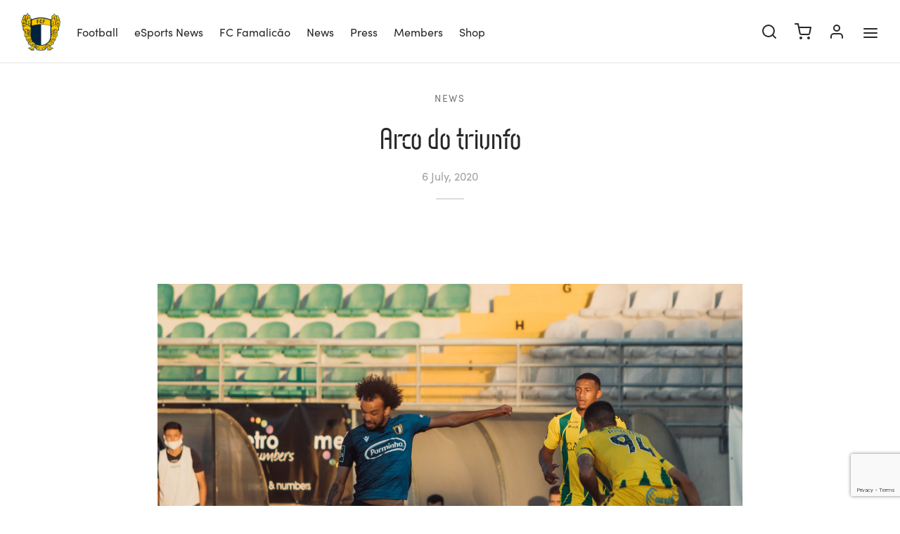

--- FILE ---
content_type: text/html; charset=UTF-8
request_url: https://www.fcfamalicao.pt/en/arco-do-triunfo/
body_size: 35025
content:

 <!doctype html>
<html lang="en-US">
<head>
	<meta charset="UTF-8" />
	<meta name="viewport" content="width=device-width, initial-scale=1.0, minimum-scale=1.0, maximum-scale=1.0, user-scalable=no">
	<link rel="profile" href="https://gmpg.org/xfn/11">
	<link rel="pingback" href="https://www.fcfamalicao.pt/xmlrpc.php">
					<script>document.documentElement.className = document.documentElement.className + ' yes-js js_active js'</script>
			<meta name='robots' content='index, follow, max-image-preview:large, max-snippet:-1, max-video-preview:-1' />
	<style>img:is([sizes="auto" i], [sizes^="auto," i]) { contain-intrinsic-size: 3000px 1500px }</style>
	<link rel="alternate" hreflang="pt-pt" href="https://www.fcfamalicao.pt/arco-do-triunfo/" />
<link rel="alternate" hreflang="en" href="https://www.fcfamalicao.pt/en/arco-do-triunfo/" />
<link rel="alternate" hreflang="x-default" href="https://www.fcfamalicao.pt/arco-do-triunfo/" />
<script id="cookie-law-info-gcm-var-js">
var _ckyGcm = {"status":true,"default_settings":[{"analytics":"denied","advertisement":"denied","functional":"denied","necessary":"granted","ad_user_data":"denied","ad_personalization":"denied","regions":"All"}],"wait_for_update":2000,"url_passthrough":false,"ads_data_redaction":false};
</script>
<script id="cookie-law-info-gcm-js" type="text/javascript" src="https://www.fcfamalicao.pt/wp-content/plugins/cookie-law-info/lite/frontend/js/gcm.min.js"></script>
<script id="cookieyes" type="text/javascript" src="https://cdn-cookieyes.com/client_data/eda0285184ac68c2c1854ae3/script.js"></script>
<!-- Google Tag Manager for WordPress by gtm4wp.com -->
<script data-cfasync="false" data-pagespeed-no-defer>
	var gtm4wp_datalayer_name = "dataLayer";
	var dataLayer = dataLayer || [];
	const gtm4wp_use_sku_instead = false;
	const gtm4wp_currency = 'EUR';
	const gtm4wp_product_per_impression = 10;
	const gtm4wp_clear_ecommerce = false;
</script>
<!-- End Google Tag Manager for WordPress by gtm4wp.com -->
	<!-- This site is optimized with the Yoast SEO plugin v25.0 - https://yoast.com/wordpress/plugins/seo/ -->
	<title>Arco do triunfo - FC Famalicão</title>
	<link rel="canonical" href="https://www.fcfamalicao.pt/arco-do-triunfo/" />
	<meta property="og:locale" content="en_US" />
	<meta property="og:type" content="article" />
	<meta property="og:title" content="Arco do triunfo - FC Famalicão" />
	<meta property="og:description" content="Foi sob um intenso calor que o Futebol Clube de Famalicão disputou a partida da 30.ª jornada da Liga NOS, diante do Clube Desportivo Tondela, que teve lugar no Estádio João Cardoso. Um golo de belo efeito de Fábio Martins &#8211; com carga histórica &#8211; decidiu as contas do resultado&hellip;" />
	<meta property="og:url" content="https://www.fcfamalicao.pt/en/arco-do-triunfo/" />
	<meta property="og:site_name" content="FC Famalicão" />
	<meta property="article:publisher" content="https://www.facebook.com/FCFamalicao/" />
	<meta property="article:published_time" content="2020-07-06T02:04:35+00:00" />
	<meta property="og:image" content="https://www.fcfamalicao.pt/wp-content/uploads/2020/07/2020-07-05_POR63278_Easy-Resize.com_.jpg" />
	<meta property="og:image:width" content="1280" />
	<meta property="og:image:height" content="853" />
	<meta property="og:image:type" content="image/jpeg" />
	<meta name="author" content="fcfamalicao fcfamalicao" />
	<meta name="twitter:card" content="summary_large_image" />
	<meta name="twitter:creator" content="@fcf1931_oficial" />
	<meta name="twitter:site" content="@fcf1931_oficial" />
	<meta name="twitter:label1" content="Written by" />
	<meta name="twitter:data1" content="fcfamalicao fcfamalicao" />
	<meta name="twitter:label2" content="Est. reading time" />
	<meta name="twitter:data2" content="2 minutes" />
	<script type="application/ld+json" class="yoast-schema-graph">{"@context":"https://schema.org","@graph":[{"@type":"Article","@id":"https://www.fcfamalicao.pt/en/arco-do-triunfo/#article","isPartOf":{"@id":"https://www.fcfamalicao.pt/en/arco-do-triunfo/"},"author":{"name":"fcfamalicao fcfamalicao","@id":"https://www.fcfamalicao.pt/en/#/schema/person/713a4d367f5259360c363ad35dad9247"},"headline":"Arco do triunfo","datePublished":"2020-07-06T02:04:35+00:00","mainEntityOfPage":{"@id":"https://www.fcfamalicao.pt/en/arco-do-triunfo/"},"wordCount":468,"publisher":{"@id":"https://www.fcfamalicao.pt/en/#organization"},"image":{"@id":"https://www.fcfamalicao.pt/en/arco-do-triunfo/#primaryimage"},"thumbnailUrl":"https://www.fcfamalicao.pt/wp-content/uploads/2020/07/2020-07-05_POR63278_Easy-Resize.com_.jpg","articleSection":["News"],"inLanguage":"en-US"},{"@type":"WebPage","@id":"https://www.fcfamalicao.pt/en/arco-do-triunfo/","url":"https://www.fcfamalicao.pt/en/arco-do-triunfo/","name":"Arco do triunfo - FC Famalicão","isPartOf":{"@id":"https://www.fcfamalicao.pt/en/#website"},"primaryImageOfPage":{"@id":"https://www.fcfamalicao.pt/en/arco-do-triunfo/#primaryimage"},"image":{"@id":"https://www.fcfamalicao.pt/en/arco-do-triunfo/#primaryimage"},"thumbnailUrl":"https://www.fcfamalicao.pt/wp-content/uploads/2020/07/2020-07-05_POR63278_Easy-Resize.com_.jpg","datePublished":"2020-07-06T02:04:35+00:00","breadcrumb":{"@id":"https://www.fcfamalicao.pt/en/arco-do-triunfo/#breadcrumb"},"inLanguage":"en-US","potentialAction":[{"@type":"ReadAction","target":["https://www.fcfamalicao.pt/en/arco-do-triunfo/"]}]},{"@type":"ImageObject","inLanguage":"en-US","@id":"https://www.fcfamalicao.pt/en/arco-do-triunfo/#primaryimage","url":"https://www.fcfamalicao.pt/wp-content/uploads/2020/07/2020-07-05_POR63278_Easy-Resize.com_.jpg","contentUrl":"https://www.fcfamalicao.pt/wp-content/uploads/2020/07/2020-07-05_POR63278_Easy-Resize.com_.jpg","width":1280,"height":853},{"@type":"BreadcrumbList","@id":"https://www.fcfamalicao.pt/en/arco-do-triunfo/#breadcrumb","itemListElement":[{"@type":"ListItem","position":1,"name":"Home","item":"https://www.fcfamalicao.pt/en/"},{"@type":"ListItem","position":2,"name":"News","item":"https://www.fcfamalicao.pt/en/news/"},{"@type":"ListItem","position":3,"name":"Arco do triunfo"}]},{"@type":"WebSite","@id":"https://www.fcfamalicao.pt/en/#website","url":"https://www.fcfamalicao.pt/en/","name":"FC Famalicão","description":"Site oficial do Futebol Clube Famalicão. #AMORDEPERDIÇÃO","publisher":{"@id":"https://www.fcfamalicao.pt/en/#organization"},"potentialAction":[{"@type":"SearchAction","target":{"@type":"EntryPoint","urlTemplate":"https://www.fcfamalicao.pt/en/?s={search_term_string}"},"query-input":{"@type":"PropertyValueSpecification","valueRequired":true,"valueName":"search_term_string"}}],"inLanguage":"en-US"},{"@type":"Organization","@id":"https://www.fcfamalicao.pt/en/#organization","name":"FC Famalicão","url":"https://www.fcfamalicao.pt/en/","logo":{"@type":"ImageObject","inLanguage":"en-US","@id":"https://www.fcfamalicao.pt/en/#/schema/logo/image/","url":"https://www.fcfamalicao.pt/wp-content/uploads/2018/11/fcf-logo.png","contentUrl":"https://www.fcfamalicao.pt/wp-content/uploads/2018/11/fcf-logo.png","width":150,"height":143,"caption":"FC Famalicão"},"image":{"@id":"https://www.fcfamalicao.pt/en/#/schema/logo/image/"},"sameAs":["https://www.facebook.com/FCFamalicao/","https://x.com/fcf1931_oficial","https://www.instagram.com/futebolclubefamalicao/","https://www.youtube.com/FCFamalicao1931"]},{"@type":"Person","@id":"https://www.fcfamalicao.pt/en/#/schema/person/713a4d367f5259360c363ad35dad9247","name":"fcfamalicao fcfamalicao","image":{"@type":"ImageObject","inLanguage":"en-US","@id":"https://www.fcfamalicao.pt/en/#/schema/person/image/","url":"https://secure.gravatar.com/avatar/b37399ebd6c6b1f9808b97ddeec50eb3b762cc626cb1e17e3a8b30044160d118?s=96&d=mm&r=g","contentUrl":"https://secure.gravatar.com/avatar/b37399ebd6c6b1f9808b97ddeec50eb3b762cc626cb1e17e3a8b30044160d118?s=96&d=mm&r=g","caption":"fcfamalicao fcfamalicao"}}]}</script>
	<!-- / Yoast SEO plugin. -->


<link rel='dns-prefetch' href='//fonts.googleapis.com' />
<link rel='dns-prefetch' href='//use.typekit.net' />
<link rel='dns-prefetch' href='//use.fontawesome.com' />
<link rel="alternate" type="application/rss+xml" title="FC Famalicão &raquo; Feed" href="https://www.fcfamalicao.pt/en/feed/" />
<link rel="alternate" type="application/rss+xml" title="FC Famalicão &raquo; Comments Feed" href="https://www.fcfamalicao.pt/en/comments/feed/" />
<script>
window._wpemojiSettings = {"baseUrl":"https:\/\/s.w.org\/images\/core\/emoji\/16.0.1\/72x72\/","ext":".png","svgUrl":"https:\/\/s.w.org\/images\/core\/emoji\/16.0.1\/svg\/","svgExt":".svg","source":{"concatemoji":"https:\/\/www.fcfamalicao.pt\/wp-includes\/js\/wp-emoji-release.min.js?ver=6.8.3"}};
/*! This file is auto-generated */
!function(s,n){var o,i,e;function c(e){try{var t={supportTests:e,timestamp:(new Date).valueOf()};sessionStorage.setItem(o,JSON.stringify(t))}catch(e){}}function p(e,t,n){e.clearRect(0,0,e.canvas.width,e.canvas.height),e.fillText(t,0,0);var t=new Uint32Array(e.getImageData(0,0,e.canvas.width,e.canvas.height).data),a=(e.clearRect(0,0,e.canvas.width,e.canvas.height),e.fillText(n,0,0),new Uint32Array(e.getImageData(0,0,e.canvas.width,e.canvas.height).data));return t.every(function(e,t){return e===a[t]})}function u(e,t){e.clearRect(0,0,e.canvas.width,e.canvas.height),e.fillText(t,0,0);for(var n=e.getImageData(16,16,1,1),a=0;a<n.data.length;a++)if(0!==n.data[a])return!1;return!0}function f(e,t,n,a){switch(t){case"flag":return n(e,"\ud83c\udff3\ufe0f\u200d\u26a7\ufe0f","\ud83c\udff3\ufe0f\u200b\u26a7\ufe0f")?!1:!n(e,"\ud83c\udde8\ud83c\uddf6","\ud83c\udde8\u200b\ud83c\uddf6")&&!n(e,"\ud83c\udff4\udb40\udc67\udb40\udc62\udb40\udc65\udb40\udc6e\udb40\udc67\udb40\udc7f","\ud83c\udff4\u200b\udb40\udc67\u200b\udb40\udc62\u200b\udb40\udc65\u200b\udb40\udc6e\u200b\udb40\udc67\u200b\udb40\udc7f");case"emoji":return!a(e,"\ud83e\udedf")}return!1}function g(e,t,n,a){var r="undefined"!=typeof WorkerGlobalScope&&self instanceof WorkerGlobalScope?new OffscreenCanvas(300,150):s.createElement("canvas"),o=r.getContext("2d",{willReadFrequently:!0}),i=(o.textBaseline="top",o.font="600 32px Arial",{});return e.forEach(function(e){i[e]=t(o,e,n,a)}),i}function t(e){var t=s.createElement("script");t.src=e,t.defer=!0,s.head.appendChild(t)}"undefined"!=typeof Promise&&(o="wpEmojiSettingsSupports",i=["flag","emoji"],n.supports={everything:!0,everythingExceptFlag:!0},e=new Promise(function(e){s.addEventListener("DOMContentLoaded",e,{once:!0})}),new Promise(function(t){var n=function(){try{var e=JSON.parse(sessionStorage.getItem(o));if("object"==typeof e&&"number"==typeof e.timestamp&&(new Date).valueOf()<e.timestamp+604800&&"object"==typeof e.supportTests)return e.supportTests}catch(e){}return null}();if(!n){if("undefined"!=typeof Worker&&"undefined"!=typeof OffscreenCanvas&&"undefined"!=typeof URL&&URL.createObjectURL&&"undefined"!=typeof Blob)try{var e="postMessage("+g.toString()+"("+[JSON.stringify(i),f.toString(),p.toString(),u.toString()].join(",")+"));",a=new Blob([e],{type:"text/javascript"}),r=new Worker(URL.createObjectURL(a),{name:"wpTestEmojiSupports"});return void(r.onmessage=function(e){c(n=e.data),r.terminate(),t(n)})}catch(e){}c(n=g(i,f,p,u))}t(n)}).then(function(e){for(var t in e)n.supports[t]=e[t],n.supports.everything=n.supports.everything&&n.supports[t],"flag"!==t&&(n.supports.everythingExceptFlag=n.supports.everythingExceptFlag&&n.supports[t]);n.supports.everythingExceptFlag=n.supports.everythingExceptFlag&&!n.supports.flag,n.DOMReady=!1,n.readyCallback=function(){n.DOMReady=!0}}).then(function(){return e}).then(function(){var e;n.supports.everything||(n.readyCallback(),(e=n.source||{}).concatemoji?t(e.concatemoji):e.wpemoji&&e.twemoji&&(t(e.twemoji),t(e.wpemoji)))}))}((window,document),window._wpemojiSettings);
</script>
<link rel='stylesheet' id='formidable-css' href='https://www.fcfamalicao.pt/wp-content/plugins/formidable/css/formidableforms.css?ver=5271557' media='all' />
<link rel='stylesheet' id='sbi_styles-css' href='https://www.fcfamalicao.pt/wp-content/plugins/instagram-feed/css/sbi-styles.min.css?ver=6.8.0' media='all' />
<link rel='stylesheet' id='layerslider-css' href='https://www.fcfamalicao.pt/wp-content/plugins/LayerSlider/assets/static/layerslider/css/layerslider.css?ver=7.14.4' media='all' />
<style id='wp-emoji-styles-inline-css'>

	img.wp-smiley, img.emoji {
		display: inline !important;
		border: none !important;
		box-shadow: none !important;
		height: 1em !important;
		width: 1em !important;
		margin: 0 0.07em !important;
		vertical-align: -0.1em !important;
		background: none !important;
		padding: 0 !important;
	}
</style>
<link rel='stylesheet' id='wp-block-library-css' href='https://www.fcfamalicao.pt/wp-includes/css/dist/block-library/style.min.css?ver=6.8.3' media='all' />
<style id='wp-block-library-theme-inline-css'>
.wp-block-audio :where(figcaption){color:#555;font-size:13px;text-align:center}.is-dark-theme .wp-block-audio :where(figcaption){color:#ffffffa6}.wp-block-audio{margin:0 0 1em}.wp-block-code{border:1px solid #ccc;border-radius:4px;font-family:Menlo,Consolas,monaco,monospace;padding:.8em 1em}.wp-block-embed :where(figcaption){color:#555;font-size:13px;text-align:center}.is-dark-theme .wp-block-embed :where(figcaption){color:#ffffffa6}.wp-block-embed{margin:0 0 1em}.blocks-gallery-caption{color:#555;font-size:13px;text-align:center}.is-dark-theme .blocks-gallery-caption{color:#ffffffa6}:root :where(.wp-block-image figcaption){color:#555;font-size:13px;text-align:center}.is-dark-theme :root :where(.wp-block-image figcaption){color:#ffffffa6}.wp-block-image{margin:0 0 1em}.wp-block-pullquote{border-bottom:4px solid;border-top:4px solid;color:currentColor;margin-bottom:1.75em}.wp-block-pullquote cite,.wp-block-pullquote footer,.wp-block-pullquote__citation{color:currentColor;font-size:.8125em;font-style:normal;text-transform:uppercase}.wp-block-quote{border-left:.25em solid;margin:0 0 1.75em;padding-left:1em}.wp-block-quote cite,.wp-block-quote footer{color:currentColor;font-size:.8125em;font-style:normal;position:relative}.wp-block-quote:where(.has-text-align-right){border-left:none;border-right:.25em solid;padding-left:0;padding-right:1em}.wp-block-quote:where(.has-text-align-center){border:none;padding-left:0}.wp-block-quote.is-large,.wp-block-quote.is-style-large,.wp-block-quote:where(.is-style-plain){border:none}.wp-block-search .wp-block-search__label{font-weight:700}.wp-block-search__button{border:1px solid #ccc;padding:.375em .625em}:where(.wp-block-group.has-background){padding:1.25em 2.375em}.wp-block-separator.has-css-opacity{opacity:.4}.wp-block-separator{border:none;border-bottom:2px solid;margin-left:auto;margin-right:auto}.wp-block-separator.has-alpha-channel-opacity{opacity:1}.wp-block-separator:not(.is-style-wide):not(.is-style-dots){width:100px}.wp-block-separator.has-background:not(.is-style-dots){border-bottom:none;height:1px}.wp-block-separator.has-background:not(.is-style-wide):not(.is-style-dots){height:2px}.wp-block-table{margin:0 0 1em}.wp-block-table td,.wp-block-table th{word-break:normal}.wp-block-table :where(figcaption){color:#555;font-size:13px;text-align:center}.is-dark-theme .wp-block-table :where(figcaption){color:#ffffffa6}.wp-block-video :where(figcaption){color:#555;font-size:13px;text-align:center}.is-dark-theme .wp-block-video :where(figcaption){color:#ffffffa6}.wp-block-video{margin:0 0 1em}:root :where(.wp-block-template-part.has-background){margin-bottom:0;margin-top:0;padding:1.25em 2.375em}
</style>
<style id='classic-theme-styles-inline-css'>
/*! This file is auto-generated */
.wp-block-button__link{color:#fff;background-color:#32373c;border-radius:9999px;box-shadow:none;text-decoration:none;padding:calc(.667em + 2px) calc(1.333em + 2px);font-size:1.125em}.wp-block-file__button{background:#32373c;color:#fff;text-decoration:none}
</style>
<style id='safe-svg-svg-icon-style-inline-css'>
.safe-svg-cover{text-align:center}.safe-svg-cover .safe-svg-inside{display:inline-block;max-width:100%}.safe-svg-cover svg{height:100%;max-height:100%;max-width:100%;width:100%}

</style>
<link rel='stylesheet' id='jquery-selectBox-css' href='https://www.fcfamalicao.pt/wp-content/plugins/yith-woocommerce-wishlist/assets/css/jquery.selectBox.css?ver=1.2.0' media='all' />
<link rel='stylesheet' id='woocommerce_prettyPhoto_css-css' href='//www.fcfamalicao.pt/wp-content/plugins/woocommerce/assets/css/prettyPhoto.css?ver=3.1.6' media='all' />
<link rel='stylesheet' id='yith-wcwl-main-css' href='https://www.fcfamalicao.pt/wp-content/plugins/yith-woocommerce-wishlist/assets/css/style.css?ver=4.5.0' media='all' />
<style id='yith-wcwl-main-inline-css'>
 :root { --rounded-corners-radius: 16px; --add-to-cart-rounded-corners-radius: 16px; --color-headers-background: #F4F4F4; --feedback-duration: 3s } 
 :root { --rounded-corners-radius: 16px; --add-to-cart-rounded-corners-radius: 16px; --color-headers-background: #F4F4F4; --feedback-duration: 3s } 
</style>
<link rel='stylesheet' id='font-awesome-svg-styles-css' href='https://www.fcfamalicao.pt/wp-content/uploads/font-awesome/v6.4.2/css/svg-with-js.css' media='all' />
<style id='font-awesome-svg-styles-inline-css'>
   .wp-block-font-awesome-icon svg::before,
   .wp-rich-text-font-awesome-icon svg::before {content: unset;}
</style>
<style id='global-styles-inline-css'>
:root{--wp--preset--aspect-ratio--square: 1;--wp--preset--aspect-ratio--4-3: 4/3;--wp--preset--aspect-ratio--3-4: 3/4;--wp--preset--aspect-ratio--3-2: 3/2;--wp--preset--aspect-ratio--2-3: 2/3;--wp--preset--aspect-ratio--16-9: 16/9;--wp--preset--aspect-ratio--9-16: 9/16;--wp--preset--color--black: #000000;--wp--preset--color--cyan-bluish-gray: #abb8c3;--wp--preset--color--white: #ffffff;--wp--preset--color--pale-pink: #f78da7;--wp--preset--color--vivid-red: #cf2e2e;--wp--preset--color--luminous-vivid-orange: #ff6900;--wp--preset--color--luminous-vivid-amber: #fcb900;--wp--preset--color--light-green-cyan: #7bdcb5;--wp--preset--color--vivid-green-cyan: #00d084;--wp--preset--color--pale-cyan-blue: #8ed1fc;--wp--preset--color--vivid-cyan-blue: #0693e3;--wp--preset--color--vivid-purple: #9b51e0;--wp--preset--color--gutenberg-white: #ffffff;--wp--preset--color--gutenberg-shade: #f8f8f8;--wp--preset--color--gutenberg-gray: #777777;--wp--preset--color--gutenberg-dark: #282828;--wp--preset--color--gutenberg-accent: #b9a16b;--wp--preset--gradient--vivid-cyan-blue-to-vivid-purple: linear-gradient(135deg,rgba(6,147,227,1) 0%,rgb(155,81,224) 100%);--wp--preset--gradient--light-green-cyan-to-vivid-green-cyan: linear-gradient(135deg,rgb(122,220,180) 0%,rgb(0,208,130) 100%);--wp--preset--gradient--luminous-vivid-amber-to-luminous-vivid-orange: linear-gradient(135deg,rgba(252,185,0,1) 0%,rgba(255,105,0,1) 100%);--wp--preset--gradient--luminous-vivid-orange-to-vivid-red: linear-gradient(135deg,rgba(255,105,0,1) 0%,rgb(207,46,46) 100%);--wp--preset--gradient--very-light-gray-to-cyan-bluish-gray: linear-gradient(135deg,rgb(238,238,238) 0%,rgb(169,184,195) 100%);--wp--preset--gradient--cool-to-warm-spectrum: linear-gradient(135deg,rgb(74,234,220) 0%,rgb(151,120,209) 20%,rgb(207,42,186) 40%,rgb(238,44,130) 60%,rgb(251,105,98) 80%,rgb(254,248,76) 100%);--wp--preset--gradient--blush-light-purple: linear-gradient(135deg,rgb(255,206,236) 0%,rgb(152,150,240) 100%);--wp--preset--gradient--blush-bordeaux: linear-gradient(135deg,rgb(254,205,165) 0%,rgb(254,45,45) 50%,rgb(107,0,62) 100%);--wp--preset--gradient--luminous-dusk: linear-gradient(135deg,rgb(255,203,112) 0%,rgb(199,81,192) 50%,rgb(65,88,208) 100%);--wp--preset--gradient--pale-ocean: linear-gradient(135deg,rgb(255,245,203) 0%,rgb(182,227,212) 50%,rgb(51,167,181) 100%);--wp--preset--gradient--electric-grass: linear-gradient(135deg,rgb(202,248,128) 0%,rgb(113,206,126) 100%);--wp--preset--gradient--midnight: linear-gradient(135deg,rgb(2,3,129) 0%,rgb(40,116,252) 100%);--wp--preset--font-size--small: 13px;--wp--preset--font-size--medium: 20px;--wp--preset--font-size--large: 36px;--wp--preset--font-size--x-large: 42px;--wp--preset--spacing--20: 0.44rem;--wp--preset--spacing--30: 0.67rem;--wp--preset--spacing--40: 1rem;--wp--preset--spacing--50: 1.5rem;--wp--preset--spacing--60: 2.25rem;--wp--preset--spacing--70: 3.38rem;--wp--preset--spacing--80: 5.06rem;--wp--preset--shadow--natural: 6px 6px 9px rgba(0, 0, 0, 0.2);--wp--preset--shadow--deep: 12px 12px 50px rgba(0, 0, 0, 0.4);--wp--preset--shadow--sharp: 6px 6px 0px rgba(0, 0, 0, 0.2);--wp--preset--shadow--outlined: 6px 6px 0px -3px rgba(255, 255, 255, 1), 6px 6px rgba(0, 0, 0, 1);--wp--preset--shadow--crisp: 6px 6px 0px rgba(0, 0, 0, 1);}:where(.is-layout-flex){gap: 0.5em;}:where(.is-layout-grid){gap: 0.5em;}body .is-layout-flex{display: flex;}.is-layout-flex{flex-wrap: wrap;align-items: center;}.is-layout-flex > :is(*, div){margin: 0;}body .is-layout-grid{display: grid;}.is-layout-grid > :is(*, div){margin: 0;}:where(.wp-block-columns.is-layout-flex){gap: 2em;}:where(.wp-block-columns.is-layout-grid){gap: 2em;}:where(.wp-block-post-template.is-layout-flex){gap: 1.25em;}:where(.wp-block-post-template.is-layout-grid){gap: 1.25em;}.has-black-color{color: var(--wp--preset--color--black) !important;}.has-cyan-bluish-gray-color{color: var(--wp--preset--color--cyan-bluish-gray) !important;}.has-white-color{color: var(--wp--preset--color--white) !important;}.has-pale-pink-color{color: var(--wp--preset--color--pale-pink) !important;}.has-vivid-red-color{color: var(--wp--preset--color--vivid-red) !important;}.has-luminous-vivid-orange-color{color: var(--wp--preset--color--luminous-vivid-orange) !important;}.has-luminous-vivid-amber-color{color: var(--wp--preset--color--luminous-vivid-amber) !important;}.has-light-green-cyan-color{color: var(--wp--preset--color--light-green-cyan) !important;}.has-vivid-green-cyan-color{color: var(--wp--preset--color--vivid-green-cyan) !important;}.has-pale-cyan-blue-color{color: var(--wp--preset--color--pale-cyan-blue) !important;}.has-vivid-cyan-blue-color{color: var(--wp--preset--color--vivid-cyan-blue) !important;}.has-vivid-purple-color{color: var(--wp--preset--color--vivid-purple) !important;}.has-black-background-color{background-color: var(--wp--preset--color--black) !important;}.has-cyan-bluish-gray-background-color{background-color: var(--wp--preset--color--cyan-bluish-gray) !important;}.has-white-background-color{background-color: var(--wp--preset--color--white) !important;}.has-pale-pink-background-color{background-color: var(--wp--preset--color--pale-pink) !important;}.has-vivid-red-background-color{background-color: var(--wp--preset--color--vivid-red) !important;}.has-luminous-vivid-orange-background-color{background-color: var(--wp--preset--color--luminous-vivid-orange) !important;}.has-luminous-vivid-amber-background-color{background-color: var(--wp--preset--color--luminous-vivid-amber) !important;}.has-light-green-cyan-background-color{background-color: var(--wp--preset--color--light-green-cyan) !important;}.has-vivid-green-cyan-background-color{background-color: var(--wp--preset--color--vivid-green-cyan) !important;}.has-pale-cyan-blue-background-color{background-color: var(--wp--preset--color--pale-cyan-blue) !important;}.has-vivid-cyan-blue-background-color{background-color: var(--wp--preset--color--vivid-cyan-blue) !important;}.has-vivid-purple-background-color{background-color: var(--wp--preset--color--vivid-purple) !important;}.has-black-border-color{border-color: var(--wp--preset--color--black) !important;}.has-cyan-bluish-gray-border-color{border-color: var(--wp--preset--color--cyan-bluish-gray) !important;}.has-white-border-color{border-color: var(--wp--preset--color--white) !important;}.has-pale-pink-border-color{border-color: var(--wp--preset--color--pale-pink) !important;}.has-vivid-red-border-color{border-color: var(--wp--preset--color--vivid-red) !important;}.has-luminous-vivid-orange-border-color{border-color: var(--wp--preset--color--luminous-vivid-orange) !important;}.has-luminous-vivid-amber-border-color{border-color: var(--wp--preset--color--luminous-vivid-amber) !important;}.has-light-green-cyan-border-color{border-color: var(--wp--preset--color--light-green-cyan) !important;}.has-vivid-green-cyan-border-color{border-color: var(--wp--preset--color--vivid-green-cyan) !important;}.has-pale-cyan-blue-border-color{border-color: var(--wp--preset--color--pale-cyan-blue) !important;}.has-vivid-cyan-blue-border-color{border-color: var(--wp--preset--color--vivid-cyan-blue) !important;}.has-vivid-purple-border-color{border-color: var(--wp--preset--color--vivid-purple) !important;}.has-vivid-cyan-blue-to-vivid-purple-gradient-background{background: var(--wp--preset--gradient--vivid-cyan-blue-to-vivid-purple) !important;}.has-light-green-cyan-to-vivid-green-cyan-gradient-background{background: var(--wp--preset--gradient--light-green-cyan-to-vivid-green-cyan) !important;}.has-luminous-vivid-amber-to-luminous-vivid-orange-gradient-background{background: var(--wp--preset--gradient--luminous-vivid-amber-to-luminous-vivid-orange) !important;}.has-luminous-vivid-orange-to-vivid-red-gradient-background{background: var(--wp--preset--gradient--luminous-vivid-orange-to-vivid-red) !important;}.has-very-light-gray-to-cyan-bluish-gray-gradient-background{background: var(--wp--preset--gradient--very-light-gray-to-cyan-bluish-gray) !important;}.has-cool-to-warm-spectrum-gradient-background{background: var(--wp--preset--gradient--cool-to-warm-spectrum) !important;}.has-blush-light-purple-gradient-background{background: var(--wp--preset--gradient--blush-light-purple) !important;}.has-blush-bordeaux-gradient-background{background: var(--wp--preset--gradient--blush-bordeaux) !important;}.has-luminous-dusk-gradient-background{background: var(--wp--preset--gradient--luminous-dusk) !important;}.has-pale-ocean-gradient-background{background: var(--wp--preset--gradient--pale-ocean) !important;}.has-electric-grass-gradient-background{background: var(--wp--preset--gradient--electric-grass) !important;}.has-midnight-gradient-background{background: var(--wp--preset--gradient--midnight) !important;}.has-small-font-size{font-size: var(--wp--preset--font-size--small) !important;}.has-medium-font-size{font-size: var(--wp--preset--font-size--medium) !important;}.has-large-font-size{font-size: var(--wp--preset--font-size--large) !important;}.has-x-large-font-size{font-size: var(--wp--preset--font-size--x-large) !important;}
:where(.wp-block-post-template.is-layout-flex){gap: 1.25em;}:where(.wp-block-post-template.is-layout-grid){gap: 1.25em;}
:where(.wp-block-columns.is-layout-flex){gap: 2em;}:where(.wp-block-columns.is-layout-grid){gap: 2em;}
:root :where(.wp-block-pullquote){font-size: 1.5em;line-height: 1.6;}
</style>
<link rel='stylesheet' id='contact-form-7-css' href='https://www.fcfamalicao.pt/wp-content/plugins/contact-form-7/includes/css/styles.css?ver=6.0.6' media='all' />
<link rel='stylesheet' id='dashicons-css' href='https://www.fcfamalicao.pt/wp-includes/css/dashicons.min.css?ver=6.8.3' media='all' />
<style id='dashicons-inline-css'>
[data-font="Dashicons"]:before {font-family: 'Dashicons' !important;content: attr(data-icon) !important;speak: none !important;font-weight: normal !important;font-variant: normal !important;text-transform: none !important;line-height: 1 !important;font-style: normal !important;-webkit-font-smoothing: antialiased !important;-moz-osx-font-smoothing: grayscale !important;}
</style>
<link rel='stylesheet' id='sportspress-general-css' href='//www.fcfamalicao.pt/wp-content/plugins/sportspress/assets/css/sportspress.css?ver=2.7.24' media='all' />
<link rel='stylesheet' id='sportspress-icons-css' href='//www.fcfamalicao.pt/wp-content/plugins/sportspress/assets/css/icons.css?ver=2.7' media='all' />
<link rel='stylesheet' id='sportspress-roboto-css' href='//fonts.googleapis.com/css?family=Roboto%3A400%2C500&#038;subset=cyrillic%2Ccyrillic-ext%2Cgreek%2Cgreek-ext%2Clatin-ext%2Cvietnamese&#038;ver=2.7' media='all' />
<link rel='stylesheet' id='sportspress-style-css' href='//www.fcfamalicao.pt/wp-content/plugins/sportspress/assets/css/sportspress-style.css?ver=2.7' media='all' />
<link rel='stylesheet' id='sportspress-style-ltr-css' href='//www.fcfamalicao.pt/wp-content/plugins/sportspress/assets/css/sportspress-style-ltr.css?ver=2.7' media='all' />
<style id='woocommerce-inline-inline-css'>
.woocommerce form .form-row .required { visibility: visible; }
</style>
<link rel='stylesheet' id='fpf_front-css' href='https://www.fcfamalicao.pt/wp-content/plugins/flexible-product-fields/assets/css/front.min.css?ver=2.9.1.69' media='all' />
<link rel='stylesheet' id='wpml-menu-item-0-css' href='https://www.fcfamalicao.pt/wp-content/plugins/sitepress-multilingual-cms/templates/language-switchers/menu-item/style.min.css?ver=1' media='all' />
<link rel='stylesheet' id='woo-variation-swatches-css' href='https://www.fcfamalicao.pt/wp-content/plugins/woo-variation-swatches/assets/css/frontend.min.css?ver=1742230456' media='all' />
<style id='woo-variation-swatches-inline-css'>
:root {
--wvs-tick:url("data:image/svg+xml;utf8,%3Csvg filter='drop-shadow(0px 0px 2px rgb(0 0 0 / .8))' xmlns='http://www.w3.org/2000/svg'  viewBox='0 0 30 30'%3E%3Cpath fill='none' stroke='%23ffffff' stroke-linecap='round' stroke-linejoin='round' stroke-width='4' d='M4 16L11 23 27 7'/%3E%3C/svg%3E");

--wvs-cross:url("data:image/svg+xml;utf8,%3Csvg filter='drop-shadow(0px 0px 5px rgb(255 255 255 / .6))' xmlns='http://www.w3.org/2000/svg' width='72px' height='72px' viewBox='0 0 24 24'%3E%3Cpath fill='none' stroke='%23ff0000' stroke-linecap='round' stroke-width='0.6' d='M5 5L19 19M19 5L5 19'/%3E%3C/svg%3E");
--wvs-single-product-item-width:30px;
--wvs-single-product-item-height:30px;
--wvs-single-product-item-font-size:16px}
</style>
<link rel='stylesheet' id='brands-styles-css' href='https://www.fcfamalicao.pt/wp-content/plugins/woocommerce/assets/css/brands.css?ver=9.8.6' media='all' />
<link rel='stylesheet' id='goya-typekit-main-css' href='//use.typekit.net/cvl0dbd.css?ver=6.8.3' media='all' />
<link rel='stylesheet' id='goya-typekit-second-css' href='//use.typekit.net/cvl0dbd.css?ver=6.8.3' media='all' />
<link rel='stylesheet' id='goya-grid-css' href='https://www.fcfamalicao.pt/wp-content/themes/goya/assets/css/grid.css?ver=1.0.5.4' media='all' />
<link rel='stylesheet' id='goya-core-css' href='https://www.fcfamalicao.pt/wp-content/themes/goya/assets/css/core.css?ver=1.0.5.4' media='all' />
<link rel='stylesheet' id='goya-icons-css' href='https://www.fcfamalicao.pt/wp-content/themes/goya/assets/icons/theme-icons/style.css?ver=1.0.5.4' media='all' />
<link rel='stylesheet' id='goya-shop-css' href='https://www.fcfamalicao.pt/wp-content/themes/goya/assets/css/shop.css?ver=1.0.5.4' media='all' />
<link rel='stylesheet' id='goya-elements-css' href='https://www.fcfamalicao.pt/wp-content/themes/goya/assets/css/vc-elements.css?ver=1.0.5.4' media='all' />
<style id='goya-customizer-styles-inline-css'>
body,blockquote cite,.hentry h2,.post-sidebar .widget > h6,.hentry h2,.mfp-content h2,.footer h2,.hentry h3,.mfp-content h3,.footer h3,.hentry h4,.mfp-content h4,.footer h4,.et-banner-text .et-banner-title,.woocommerce-order-received h2,.woocommerce-MyAccount-content h2,.woocommerce-MyAccount-content h3,.woocommerce-checkout h3,.order_review_heading,.woocommerce-MyAccount-content legend,.related h2,.up-sells h2,.cross-sells h2,.cart-collaterals h5,.cart-collaterals h3,.cart-collaterals h2,.related-posts .related-title,.et_post_nav .post_nav_link h3,.comment-reply-title,.comment-reply-title .button,.product-details-accordion .woocommerce-Reviews-title,.comments-container .comments-title {font-family:sofia-pro;}h1,.page-header .page-title,.entry-header .entry-title,.et-shop-title,.product-showcase.product-title-top .product_title,.et-product-detail .summary h1.product_title,.entry-title.blog-title,.post.post-detail .entry-header .entry-title,.post.post-detail .post-featured .entry-header .entry-title,.wp-block-cover .wp-block-cover-text,.wp-block-cover .wp-block-cover__inner-container,.wp-block-cover-image .wp-block-cover-image-text,.wp-block-cover-image h2,.revslider-slide-title,blockquote h1, blockquote h2, blockquote h3, blockquote h4, blockquote h5, blockquote h6,blockquote p,.post-sidebar .widget > h6,.hentry:not(.wc-tab) h2,.mfp-content h2,.footer h2,.hentry .wc-tab h2,.hentry h3,.mfp-content h3,.footer h3,.et-banner-text .et-banner-title,.woocommerce-order-received h2,.woocommerce-MyAccount-content h2,.woocommerce-MyAccount-content h3,.woocommerce-checkout h3,.order_review_heading,.woocommerce-MyAccount-content legend,.et-portfolio .type-portfolio h3,.related h2,.up-sells h2,.cross-sells h2,.cart-collaterals h5,.cart-collaterals h3,.cart-collaterals h2,.related-posts .related-title,.et_post_nav .post_nav_link h3,.comments-container .comments-title,.comment-reply-title,.product-details-accordion .woocommerce-Reviews-title,.font-catcher {font-family:tenby-stencil;}body,blockquote cite,div.vc_progress_bar .vc_single_bar .vc_label,div.vc_toggle_size_sm .vc_toggle_title h4 {font-size:16px;}.wp-caption-text,.woocommerce-breadcrumb,.post.listing .listing_content .post-meta,.footer-bar .footer-bar-content,.side-menu .mobile-widgets p,.side-menu .side-widgets p,.products .product.product-category a div h2 .count,#payment .payment_methods li .payment_box,#payment .payment_methods li a.about_paypal,.et-product-detail .summary .sizing_guide,#reviews .commentlist li .comment-text .woocommerce-review__verified,#reviews .commentlist li .comment-text .woocommerce-review__published-date,.commentlist > li .comment-meta,.widget .type-post .post-meta,.widget_rss .rss-date,.wp-block-latest-comments__comment-date,.wp-block-latest-posts__post-date,.commentlist > li .reply,.comment-reply-title small,.commentlist .bypostauthor .post-author,.commentlist .bypostauthor > .comment-body .fn:after,.et-portfolio.et-portfolio-style-hover-card .type-portfolio .et-portfolio-excerpt {font-size:14px;}h1, h2, h3, h4, h5, h6{color:#282828;}.et-banner .et-banner-content .et-banner-title.color-accent,.et-banner .et-banner-content .et-banner-subtitle.color-accent,.et-banner .et-banner-content .et-banner-link.link.color-accent,.et-banner .et-banner-content .et-banner-link.link.color-accent:hover,.et-banner .et-banner-content .et-banner-link.outlined.color-accent,.et-banner .et-banner-content .et-banner-link.outlined.color-accent:hover {color:#b9a16b;}.et-banner .et-banner-content .et-banner-subtitle.tag_style.color-accent,.et-banner .et-banner-content .et-banner-link.solid.color-accent,.et-banner .et-banner-content .et-banner-link.solid.color-accent:hover {background:#b9a16b;}.et-iconbox.icon-style-background.icon-color-accent .et-feature-icon {background:#b9a16b;}.et-iconbox.icon-style-border.icon-color-accent .et-feature-icon,.et-iconbox.icon-style-simple.icon-color-accent .et-feature-icon {color:#b9a16b;}.et-counter.counter-color-accent .h1,.et-counter.icon-color-accent i {color:#b9a16b;}.et_btn.solid.color-accent {background:#b9a16b;}.et_btn.link.color-accent,.et_btn.outlined.color-accent,.et_btn.outlined.color-accent:hover {color:#b9a16b;}.et-animatype.color-accent .et-animated-entry,.et-stroketype.color-accent *{color:#b9a16b;}.slick-prev:hover,.slick-next:hover,.flex-prev:hover,.flex-next:hover,.mfp-wrap.quick-search .mfp-content [type="submit"],.et-close,.single-product .pswp__button:hover,.content404 h4,.woocommerce-tabs .tabs li a span,.woo-variation-gallery-wrapper .woo-variation-gallery-trigger:hover:after,.mobile-menu li.menu-item-has-children.active > .et-menu-toggle:after,.mobile-menu li.menu-item-has-children > .et-menu-toggle:hover,.remove:hover, a.remove:hover,span.minicart-counter.et-count-zero,.tag-cloud-link .tag-link-count,.star-rating > span:before,.comment-form-rating .stars > span:before,.wpmc-tabs-wrapper li.wpmc-tab-item.current,div.argmc-wrapper .tab-completed-icon:before,div.argmc-wrapper .argmc-tab-item.completed .argmc-tab-number,.widget ul li.active,.et-wp-gallery-popup .mfp-arrow {color:#b9a16b;}.accent-color:not(.fancy-tag),.accent-color:not(.fancy-tag) .wpb_wrapper > h1,.accent-color:not(.fancy-tag) .wpb_wrapper > h2,.accent-color:not(.fancy-tag) .wpb_wrapper > h3,.accent-color:not(.fancy-tag) .wpb_wrapper > h4,.accent-color:not(.fancy-tag) .wpb_wrapper > h5,.accent-color:not(.fancy-tag) .wpb_wrapper > h6,.accent-color:not(.fancy-tag) .wpb_wrapper > p {color:#b9a16b !important;}.accent-color.fancy-tag,.wpb_text_column .accent-color.fancy-tag:last-child,.accent-color.fancy-tag .wpb_wrapper > h1,.accent-color.fancy-tag .wpb_wrapper > h2,.accent-color.fancy-tag .wpb_wrapper > h3,.accent-color.fancy-tag .wpb_wrapper > h4,.accent-color.fancy-tag .wpb_wrapper > h5,.accent-color.fancy-tag .wpb_wrapper > h6,.accent-color.fancy-tag .wpb_wrapper > p {background-color:#b9a16b;}.wpmc-tabs-wrapper li.wpmc-tab-item.current .wpmc-tab-number,.wpmc-tabs-wrapper li.wpmc-tab-item.current:before,.tag-cloud-link:hover,div.argmc-wrapper .argmc-tab-item.completed .argmc-tab-number,div.argmc-wrapper .argmc-tab-item.current .argmc-tab-number,div.argmc-wrapper .argmc-tab-item.last.current + .argmc-tab-item:hover .argmc-tab-number {border-color:#b9a16b;}.mfp-close.scissors-close:hover:before,.mfp-close.scissors-close:hover:after,.remove:hover:before,.remove:hover:after,#side-cart .remove:hover:before,#side-cart .remove:hover:after,#side-cart.dark .remove:hover:before,#side-cart.dark .remove:hover:after,#side-filters.ajax-loader .et-close,.vc_progress_bar.vc_progress-bar-color-bar_orange .vc_single_bar span.vc_bar,span.minicart-counter,.filter-trigger .et-active-filters-count,.et-active-filters-count,div.argmc-wrapper .argmc-tab-item.current .argmc-tab-number,div.argmc-wrapper .argmc-tab-item.visited:hover .argmc-tab-number,div.argmc-wrapper .argmc-tab-item.last.current + .argmc-tab-item:hover .argmc-tab-number,.slick-dots li button:hover,.wpb_column.et-light-column .postline:before,.wpb_column.et-light-column .postline-medium:before,.wpb_column.et-light-column .postline-large:before,.et-feat-video-btn:hover .et-featured-video-icon:after,.post.type-post.sticky .entry-title a:after {background-color:#b9a16b;}div.argmc-wrapper .argmc-tab-item.visited:before {border-bottom-color:#b9a16b;}.yith-wcan-loading:after,.blockUI.blockOverlay:after,.easyzoom-notice:after,.woocommerce-product-gallery__wrapper .slick:after,.add_to_cart_button.loading:after,.et-loader:after {background-color:#b9a16b;}.fancy-title,h1.fancy-title,h2.fancy-title,h3.fancy-title,h4.fancy-title,h5.fancy-title,h6.fancy-title {color:#b9a16b}.fancy-tag,h1.fancy-tag,h2.fancy-tag,h3.fancy-tag,h4.fancy-tag,h5.fancy-tag,h6.fancy-tag {background-color:#b9a16b}@media only screen and (min-width:992px) {.header,.header-spacer,.product-header-spacer {height:90px;}.page-header-transparent .hero-header .hero-title {padding-top:90px;}.et-product-detail.et-product-layout-no-padding.product-header-transparent .showcase-inner .product-information {padding-top:90px;}.header_on_scroll:not(.megamenu-active) .header,.header_on_scroll:not(.megamenu-active) .header-spacer,.header_on_scroll:not(.megamenu-active) .product-header-spacer {height:70px;}}@media only screen and (max-width:991px) {.header,.header_on_scroll .header,.header-spacer,.product-header-spacer {height:60px;}.page-header-transparent .hero-header .hero-title {padding-top:60px;}}@media screen and (min-width:576px) and (max-width:767px) {.sticky-product-bar {height:60px;}.product-bar-visible.single-product.fixed-product-bar-bottom .footer {margin-bottom:60px;}.product-bar-visible.single-product.fixed-product-bar-bottom #scroll_to_top.active {bottom:70px;}}.header .menu-holder {min-height:56px;}@media only screen and (max-width:767px) {.header .menu-holder {min-height:24px;}}.header .logolink .logoimg {max-height:56px;}@media only screen and (max-width:767px) {.header .logolink .logoimg {max-height:24px;}}@media only screen and (min-width:992px) { .header_on_scroll:not(.megamenu-active) .header .logolink .logoimg { max-height:56px; }}.top-bar {background-color:#282828;height:40px;line-height:40px;}.top-bar,.top-bar a,.top-bar button,.top-bar .selected {color:#eeeeee;}.page-header-regular .header,.header_on_scroll .header {background-color:#ffffff;}@media only screen and (max-width:576px) {.page-header-transparent:not(.header-transparent-mobiles):not(.header_on_scroll) .header {background-color:#ffffff;}}.header a,.header .menu-toggle,.header .goya-search button {color:#282828;}@media only screen and (max-width:767px) {.sticky-header-light .header .menu-toggle:hover,.header-transparent-mobiles.sticky-header-light.header_on_scroll .header a.icon,.header-transparent-mobiles.sticky-header-light.header_on_scroll .header .menu-toggle,.header-transparent-mobiles.light-title:not(.header_on_scroll) .header a.icon,.header-transparent-mobiles.light-title:not(.header_on_scroll) .header .menu-toggle {color:#ffffff;}}@media only screen and (min-width:768px) {.light-title:not(.header_on_scroll) .header .site-title,.light-title:not(.header_on_scroll) .header .et-header-menu>li> a,.sticky-header-light.header_on_scroll .header .et-header-menu>li> a,.light-title:not(.header_on_scroll) span.minicart-counter.et-count-zero,.sticky-header-light.header_on_scroll .header .icon,.sticky-header-light.header_on_scroll .header .menu-toggle,.light-title:not(.header_on_scroll) .header .icon,.light-title:not(.header_on_scroll) .header .menu-toggle {color:#ffffff;}}.et-header-menu .menu-label,.mobile-menu .menu-label {background-color:#bbbbbb;}.et-header-menu ul.sub-menu:before,.et-header-menu .sub-menu .sub-menu {background-color:#ffffff;}.et-header-menu>li.menu-item-has-children > a:after {border-bottom-color:#ffffff;}.et-header-menu ul.sub-menu li a {color:#444444;}.side-panel .mobile-bar,.side-panel .mobile-bar.dark {background:#f8f8f8;}.side-mobile-menu,.side-mobile-menu.dark { background:#ffffff;}.side-fullscreen-menu,.side-fullscreen-menu.dark { background:#ffffff;}.site-footer,.site-footer.dark {background-color:#173854;}.site-footer .footer-bar.custom-color-1,.site-footer .footer-bar.custom-color-1.dark {background-color:#173854;}.mfp #et-quickview {max-width:960px;}.easyzoom-flyout,.single-product .pswp__bg,.single-product .pswp__img--placeholder--blank,.product-showcase {background:#f8f8f8;}.shop-widget-scroll .widget > ul,.shop-widget-scroll .widget:not(.widget-woof) > h6 + *,.shop-widget-scroll .wcapf-layered-nav {max-height:165px;}.star-rating > span:before,.comment-form-rating .stars > span:before {color:#282828;}.product-inner .badge.onsale,.wc-block-grid .wc-block-grid__products .wc-block-grid__product .wc-block-grid__product-onsale {color:#ef5c5c;background-color:#ffffff;}.et-product-detail .summary .badge.onsale {border-color:#ef5c5c;}.product-inner .badge.new {color:#585858;background-color:#ffffff;}.product-inner .badge.out-of-stock {color:#585858;background-color:#ffffff;}@media screen and (min-width:768px) {.wc-block-grid__products .wc-block-grid__product .wc-block-grid__product-image {margin-top:5px;}.wc-block-grid__products .wc-block-grid__product:hover .wc-block-grid__product-image {transform:translateY(-5px);}.wc-block-grid__products .wc-block-grid__product:hover .wc-block-grid__product-image img {-moz-transform:scale(1.05, 1.05);-ms-transform:scale(1.05, 1.05);-webkit-transform:scale(1.05, 1.05);transform:scale(1.05, 1.05);}}.et-blog.hero-header .hero-title {background-color:#f8f8f8;}}?>.post.post-detail.hero-title .post-featured.title-wrap {background-color:#f8f8f8;}.has-gutenberg-white-color { color:#ffffff !important; }.has-gutenberg-white-background-color { background-color:#ffffff; }.wp-block-button.outlined .has-gutenberg-white-color { border-color:#ffffff !important; background-color:transparent !important; }.has-gutenberg-shade-color { color:#f8f8f8 !important; }.has-gutenberg-shade-background-color { background-color:#f8f8f8; }.wp-block-button.outlined .has-gutenberg-shade-color { border-color:#f8f8f8 !important; background-color:transparent !important; }.has-gutenberg-gray-color { color:#777777 !important; }.has-gutenberg-gray-background-color { background-color:#777777; }.wp-block-button.outlined .has-gutenberg-gray-color { border-color:#777777 !important; background-color:transparent !important; }.has-gutenberg-dark-color { color:#282828 !important; }.has-gutenberg-dark-background-color { background-color:#282828; }.wp-block-button.outlined .has-gutenberg-dark-color { border-color:#282828 !important; background-color:transparent !important; }.has-gutenberg-accent-color { color:#b9a16b !important; }.has-gutenberg-accent-background-color { background-color:#b9a16b; }.wp-block-button.outlined .has-gutenberg-accent-color { border-color:#b9a16b !important; background-color:transparent !important; }.commentlist .bypostauthor > .comment-body .fn:after {content:'Post Author';}.et-inline-validation-notices .form-row.woocommerce-invalid-required-field:after{content:'Required field';}.post.type-post.sticky .entry-title a:after {content:'Featured';}
</style>
<link rel='stylesheet' id='font-awesome-official-css' href='https://use.fontawesome.com/releases/v6.4.2/css/all.css' media='all' integrity="sha384-blOohCVdhjmtROpu8+CfTnUWham9nkX7P7OZQMst+RUnhtoY/9qemFAkIKOYxDI3" crossorigin="anonymous" />
<link rel='stylesheet' id='cf7cf-style-css' href='https://www.fcfamalicao.pt/wp-content/plugins/cf7-conditional-fields/style.css?ver=2.5.11' media='all' />
<link rel='stylesheet' id='goya-style-css' href='https://www.fcfamalicao.pt/wp-content/themes/goya/style.css?ver=6.8.3' media='all' />
<link rel='stylesheet' id='goya-child-style-css' href='https://www.fcfamalicao.pt/wp-content/themes/goya-child/style.css?ver=2' media='all' />
<link rel='stylesheet' id='font-awesome-official-v4shim-css' href='https://use.fontawesome.com/releases/v6.4.2/css/v4-shims.css' media='all' integrity="sha384-IqMDcR2qh8kGcGdRrxwop5R2GiUY5h8aDR/LhYxPYiXh3sAAGGDkFvFqWgFvTsTd" crossorigin="anonymous" />
<script type="text/template" id="tmpl-variation-template">
	<div class="woocommerce-variation-description">{{{ data.variation.variation_description }}}</div>
	<div class="woocommerce-variation-price">{{{ data.variation.price_html }}}</div>
	<div class="woocommerce-variation-availability">{{{ data.variation.availability_html }}}</div>
</script>
<script type="text/template" id="tmpl-unavailable-variation-template">
	<p role="alert">Sorry, this product is unavailable. Please choose a different combination.</p>
</script>
<style type="text/css"></style><script src="https://www.fcfamalicao.pt/wp-includes/js/jquery/jquery.min.js?ver=3.7.1" id="jquery-core-js"></script>
<script src="https://www.fcfamalicao.pt/wp-includes/js/jquery/jquery-migrate.min.js?ver=3.4.1" id="jquery-migrate-js"></script>
<script id="layerslider-utils-js-extra">
var LS_Meta = {"v":"7.14.4","fixGSAP":"1"};
</script>
<script src="https://www.fcfamalicao.pt/wp-content/plugins/LayerSlider/assets/static/layerslider/js/layerslider.utils.js?ver=7.14.4" id="layerslider-utils-js"></script>
<script src="https://www.fcfamalicao.pt/wp-content/plugins/LayerSlider/assets/static/layerslider/js/layerslider.kreaturamedia.jquery.js?ver=7.14.4" id="layerslider-js"></script>
<script src="https://www.fcfamalicao.pt/wp-content/plugins/LayerSlider/assets/static/layerslider/js/layerslider.transitions.js?ver=7.14.4" id="layerslider-transitions-js"></script>
<script src="https://www.fcfamalicao.pt/wp-includes/js/dist/hooks.min.js?ver=4d63a3d491d11ffd8ac6" id="wp-hooks-js"></script>
<script id="say-what-js-js-extra">
var say_what_data = {"replacements":{"woocommerce-tm-extra-product-options|characters remaining|":"caracteres restantes","woocommerce-tm-extra-product-options|Select options|":"Ver Op\u00e7\u00f5es","woocommerce-tm-extra-product-options|Options amount|":"Valor personaliza\u00e7\u00e3o","woocommerce-tm-extra-product-options|Final total|":"Valor total"}};
</script>
<script src="https://www.fcfamalicao.pt/wp-content/plugins/say-what/assets/build/frontend.js?ver=fd31684c45e4d85aeb4e" id="say-what-js-js"></script>
<script src="https://www.fcfamalicao.pt/wp-content/plugins/woocommerce/assets/js/jquery-blockui/jquery.blockUI.min.js?ver=2.7.0-wc.9.8.6" id="jquery-blockui-js" data-wp-strategy="defer"></script>
<script id="wc-add-to-cart-js-extra">
var wc_add_to_cart_params = {"ajax_url":"\/wp-admin\/admin-ajax.php?lang=en","wc_ajax_url":"\/en\/?wc-ajax=%%endpoint%%","i18n_view_cart":"View cart","cart_url":"https:\/\/www.fcfamalicao.pt\/en\/cart\/","is_cart":"","cart_redirect_after_add":"no"};
</script>
<script src="https://www.fcfamalicao.pt/wp-content/plugins/woocommerce/assets/js/frontend/add-to-cart.min.js?ver=9.8.6" id="wc-add-to-cart-js" data-wp-strategy="defer"></script>
<script src="https://www.fcfamalicao.pt/wp-content/plugins/woocommerce/assets/js/js-cookie/js.cookie.min.js?ver=2.1.4-wc.9.8.6" id="js-cookie-js" defer data-wp-strategy="defer"></script>
<script id="woocommerce-js-extra">
var woocommerce_params = {"ajax_url":"\/wp-admin\/admin-ajax.php?lang=en","wc_ajax_url":"\/en\/?wc-ajax=%%endpoint%%","i18n_password_show":"Show password","i18n_password_hide":"Hide password"};
</script>
<script src="https://www.fcfamalicao.pt/wp-content/plugins/woocommerce/assets/js/frontend/woocommerce.min.js?ver=9.8.6" id="woocommerce-js" defer data-wp-strategy="defer"></script>
<script src="https://www.fcfamalicao.pt/wp-content/plugins/js_composer/assets/js/vendors/woocommerce-add-to-cart.js?ver=6.6.0" id="vc_woocommerce-add-to-cart-js-js"></script>
<script src="https://www.fcfamalicao.pt/wp-includes/js/underscore.min.js?ver=1.13.7" id="underscore-js"></script>
<script id="wp-util-js-extra">
var _wpUtilSettings = {"ajax":{"url":"\/wp-admin\/admin-ajax.php"}};
</script>
<script src="https://www.fcfamalicao.pt/wp-includes/js/wp-util.min.js?ver=6.8.3" id="wp-util-js"></script>
<script src="https://www.fcfamalicao.pt/wp-content/themes/goya/assets/js/vendor/jquery.cookie.js?ver=1.4.1" id="cookie-js"></script>
<meta name="generator" content="Powered by LayerSlider 7.14.4 - Build Heros, Sliders, and Popups. Create Animations and Beautiful, Rich Web Content as Easy as Never Before on WordPress." />
<!-- LayerSlider updates and docs at: https://layerslider.com -->
<link rel="https://api.w.org/" href="https://www.fcfamalicao.pt/en/wp-json/" /><link rel="alternate" title="JSON" type="application/json" href="https://www.fcfamalicao.pt/en/wp-json/wp/v2/posts/10304" /><link rel="EditURI" type="application/rsd+xml" title="RSD" href="https://www.fcfamalicao.pt/xmlrpc.php?rsd" />
<meta name="generator" content="WordPress 6.8.3" />
<meta name="generator" content="SportsPress 2.7.24" />
<meta name="generator" content="WooCommerce 9.8.6" />
<link rel='shortlink' href='https://www.fcfamalicao.pt/en/?p=10304' />
<link rel="alternate" title="oEmbed (JSON)" type="application/json+oembed" href="https://www.fcfamalicao.pt/en/wp-json/oembed/1.0/embed?url=https%3A%2F%2Fwww.fcfamalicao.pt%2Fen%2Farco-do-triunfo%2F" />
<link rel="alternate" title="oEmbed (XML)" type="text/xml+oembed" href="https://www.fcfamalicao.pt/en/wp-json/oembed/1.0/embed?url=https%3A%2F%2Fwww.fcfamalicao.pt%2Fen%2Farco-do-triunfo%2F&#038;format=xml" />
<meta name="generator" content="WPML ver:4.7.4 stt:1,42;" />
<meta name="cdp-version" content="1.5.0" /><script>document.documentElement.className += " js";</script>

<!-- Google Tag Manager for WordPress by gtm4wp.com -->
<!-- GTM Container placement set to automatic -->
<script data-cfasync="false" data-pagespeed-no-defer type="text/javascript">
	var dataLayer_content = {"pagePostType":"post","pagePostType2":"single-post","pageCategory":["news"],"pagePostAuthor":"fcfamalicao fcfamalicao","customerTotalOrders":0,"customerTotalOrderValue":0,"customerFirstName":"","customerLastName":"","customerBillingFirstName":"","customerBillingLastName":"","customerBillingCompany":"","customerBillingAddress1":"","customerBillingAddress2":"","customerBillingCity":"","customerBillingState":"","customerBillingPostcode":"","customerBillingCountry":"","customerBillingEmail":"","customerBillingEmailHash":"","customerBillingPhone":"","customerShippingFirstName":"","customerShippingLastName":"","customerShippingCompany":"","customerShippingAddress1":"","customerShippingAddress2":"","customerShippingCity":"","customerShippingState":"","customerShippingPostcode":"","customerShippingCountry":"","cartContent":{"totals":{"applied_coupons":[],"discount_total":0,"subtotal":0,"total":0},"items":[]}};
	dataLayer.push( dataLayer_content );
</script>
<script data-cfasync="false">
(function(w,d,s,l,i){w[l]=w[l]||[];w[l].push({'gtm.start':
new Date().getTime(),event:'gtm.js'});var f=d.getElementsByTagName(s)[0],
j=d.createElement(s),dl=l!='dataLayer'?'&l='+l:'';j.async=true;j.src=
'//www.googletagmanager.com/gtm.js?id='+i+dl;f.parentNode.insertBefore(j,f);
})(window,document,'script','dataLayer','GTM-PHL89HJN');
</script>
<!-- End Google Tag Manager for WordPress by gtm4wp.com -->	<noscript><style>.woocommerce-product-gallery{ opacity: 1 !important; }</style></noscript>
	<meta name="generator" content="Powered by WPBakery Page Builder - drag and drop page builder for WordPress."/>
<style type="text/css">
body.custom-background #wrapper { background-color: #ffffff; }
</style>
<meta name="generator" content="Powered by Slider Revolution 6.7.33 - responsive, Mobile-Friendly Slider Plugin for WordPress with comfortable drag and drop interface." />
<link rel="icon" href="https://www.fcfamalicao.pt/wp-content/uploads/2021/11/fc-famalicao-32x32.png" sizes="32x32" />
<link rel="icon" href="https://www.fcfamalicao.pt/wp-content/uploads/2021/11/fc-famalicao.png" sizes="192x192" />
<link rel="apple-touch-icon" href="https://www.fcfamalicao.pt/wp-content/uploads/2021/11/fc-famalicao.png" />
<meta name="msapplication-TileImage" content="https://www.fcfamalicao.pt/wp-content/uploads/2021/11/fc-famalicao.png" />
<script>function setREVStartSize(e){
			//window.requestAnimationFrame(function() {
				window.RSIW = window.RSIW===undefined ? window.innerWidth : window.RSIW;
				window.RSIH = window.RSIH===undefined ? window.innerHeight : window.RSIH;
				try {
					var pw = document.getElementById(e.c).parentNode.offsetWidth,
						newh;
					pw = pw===0 || isNaN(pw) || (e.l=="fullwidth" || e.layout=="fullwidth") ? window.RSIW : pw;
					e.tabw = e.tabw===undefined ? 0 : parseInt(e.tabw);
					e.thumbw = e.thumbw===undefined ? 0 : parseInt(e.thumbw);
					e.tabh = e.tabh===undefined ? 0 : parseInt(e.tabh);
					e.thumbh = e.thumbh===undefined ? 0 : parseInt(e.thumbh);
					e.tabhide = e.tabhide===undefined ? 0 : parseInt(e.tabhide);
					e.thumbhide = e.thumbhide===undefined ? 0 : parseInt(e.thumbhide);
					e.mh = e.mh===undefined || e.mh=="" || e.mh==="auto" ? 0 : parseInt(e.mh,0);
					if(e.layout==="fullscreen" || e.l==="fullscreen")
						newh = Math.max(e.mh,window.RSIH);
					else{
						e.gw = Array.isArray(e.gw) ? e.gw : [e.gw];
						for (var i in e.rl) if (e.gw[i]===undefined || e.gw[i]===0) e.gw[i] = e.gw[i-1];
						e.gh = e.el===undefined || e.el==="" || (Array.isArray(e.el) && e.el.length==0)? e.gh : e.el;
						e.gh = Array.isArray(e.gh) ? e.gh : [e.gh];
						for (var i in e.rl) if (e.gh[i]===undefined || e.gh[i]===0) e.gh[i] = e.gh[i-1];
											
						var nl = new Array(e.rl.length),
							ix = 0,
							sl;
						e.tabw = e.tabhide>=pw ? 0 : e.tabw;
						e.thumbw = e.thumbhide>=pw ? 0 : e.thumbw;
						e.tabh = e.tabhide>=pw ? 0 : e.tabh;
						e.thumbh = e.thumbhide>=pw ? 0 : e.thumbh;
						for (var i in e.rl) nl[i] = e.rl[i]<window.RSIW ? 0 : e.rl[i];
						sl = nl[0];
						for (var i in nl) if (sl>nl[i] && nl[i]>0) { sl = nl[i]; ix=i;}
						var m = pw>(e.gw[ix]+e.tabw+e.thumbw) ? 1 : (pw-(e.tabw+e.thumbw)) / (e.gw[ix]);
						newh =  (e.gh[ix] * m) + (e.tabh + e.thumbh);
					}
					var el = document.getElementById(e.c);
					if (el!==null && el) el.style.height = newh+"px";
					el = document.getElementById(e.c+"_wrapper");
					if (el!==null && el) {
						el.style.height = newh+"px";
						el.style.display = "block";
					}
				} catch(e){
					console.log("Failure at Presize of Slider:" + e)
				}
			//});
		  };</script>
		<style id="wp-custom-css">
			.hero-light-title .et-blog-categories-disabled.hero-header .hero-title.parallax_image:before {
/* 	background-image: url(https://www.fcfamalicao.pt/wp-content/uploads/2022/08/11-scaled.jpg) !important; */
	background-image: url(https://www.fcfamalicao.pt/wp-content/uploads/2022/10/noticias.jpg) !important;
    background-size: cover;
    background-position: center;
		opacity: 1;
}

.post-type-archive-product .hero-header .hero-title {
    background-color: #f8f8f8;
    /* background-image: url(https://www.fcfamalicao.pt/wp-content/uploads/2021/11/fcf-cover.jpg); */
	background-image: none !important;
}



@keyframes shake {
  0% { transform: translate(1px, 1px) rotate(0deg); }
  10% { transform: translate(-1px, -2px) rotate(-1deg); }
  20% { transform: translate(-3px, 0px) rotate(1deg); }
  30% { transform: translate(3px, 2px) rotate(0deg); }
  40% { transform: translate(1px, -1px) rotate(1deg); }
  50% { transform: translate(-1px, 2px) rotate(-1deg); }
  60% { transform: translate(-3px, 1px) rotate(0deg); }
  70% { transform: translate(3px, 1px) rotate(-1deg); }
  80% { transform: translate(-1px, -1px) rotate(1deg); }
  90% { transform: translate(1px, 2px) rotate(0deg); }
  100% { transform: translate(1px, -2px) rotate(-1deg); }
}
@keyframes float {
	0% {
    transform: scale(1, 1);
  }
  50% {
    transform: scale(1.2, 1.2);
  }
  100% {
    transform: scale(1, 1);
  }
/* 	0% {
		transform: translatey(0px);
	}
	50% {
		transform: translatey(-20px);
	}
	100% {
		transform: translatey(0px);
	} */
}
#next-match .placard_home figure {
/* 	transform: translatey(0px);
	animation: float 2s ease-in-out infinite; */
	animation: shake 0.8s;
  animation-iteration-count: infinite;
}
.sp-template-gallery .sp-gallery-group-name{
font-family: tenby-stencil!important;
    font-size: 48px!important;
    text-transform: uppercase!important;
	    font-weight: 300!important;
    color: #173854!important;
	margin-top: 50px!important;
}


.classificacao{
	margin: 100px 10% 100px 10%;
}

.sp-data-table th, .sp-data-table td{
	text-align: left!important;
	height: 50px;
	border-bottom: 1px solid #173854!important;
	color: #173854!important;
}


.coluna_resultados{
	display:flex;
	flex-direction:row;
	border-bottom: 2px solid #173854!important;
	margin: 20px
}

.coluna_resultados_1{
	display:flex;
	flex-direction:row;
	flex: 1;
}

.resultado_vertical{
	font-size: 48px;
	font-family: tenby-stencil;
	font-weight: 700;
	color: #173854;
	text-align: center;
	margin: auto;
	justify-content: center;
	vertical-align: center;
}

.coluna_resultados_2{
	flex: 1;
text-align: center;
	color: #173854;
	display: flex;
	flex-direction: column;
}

.nome_liga_resultado{
	font-family: sofia-pro;
	font-size: 18px;
	line-height: 28px;
	font-weight: 700
}

.match_day_resultado{
	font-family: tenby-stencil;
	font-size: 34px;
	line-height: 34px;
	font-weight: 700
}


.estadio_resultado{
	font-family: sofia-pro;
	font-size: 14px;
	line-height: 22px;
	font-weight: 300
}

.match_hour_resultado{
	font-family: tenby-stencil;
	font-size: 34px;
	line-height: 34px;
	font-weight: 300
}

.traco_vertical{
	font-size: 48px;
	font-family: tenby-stencil;
	font-weight: 700;
	color: #173854;
	text-align: center;
	margin: auto;
	justify-content: center;
	vertical-align: center;
}

@media only screen and (max-width: 800px) {
	
	.coluna_resultados{
	display:flex;
	flex-direction:column;
	border-bottom: 2px solid #173854!important;
	margin: auto;
}
	
	.coluna_resultados_1{
	display:flex;
	flex-direction:row;
	flex: 1;
	justify-content: center;
	text-align: center;
}

.resultado_vertical{
	font-size: 24px;
	font-family: tenby-stencil;
	font-weight: 700;
	color: #173854;
	text-align: center;
	margin-top: 30px;
}
	
	.imagem_equipa{
		width: 40%
	}

.coluna_resultados_2{
	flex: 1;
text-align: center;
	color: #173854;
	display: flex;
	flex-direction: column;
}

.nome_liga_resultado{
	font-family: sofia-pro;
	font-size: 12px;
	line-height: 12px;
	font-weight: 700
}
	
	.match_hour_resultado{
	font-family: tenby-stencil;
	font-size: 20px;
	line-height: 20px;
	font-weight: 300
}

.match_day_resultado{
	font-family: tenby-stencil;
	font-size: 20px;
	line-height: 20px;
	font-weight: 700
}


.estadio_resultado{
	font-family: sofia-pro;
	font-size: 12px;
	line-height: 12px;
	font-weight: 300
}
	
	td .text_clube{
		display: none;
	}
	
}

.sp-data-table .sp-highlight, .sp-data-table .highlighted td{
	background: #173854!important;
	color: white!important;
	font-weight: 900!important
}

.highlighted span{
	background: #173854!important;
	color: white!important;
	font-weight: 900!important
}

.imagem_equipa{
	max-height: 150px;
	max-width:150px
}

/* Estilos para o carrossel de produtos destacados */
.carrossel-produtos-destacados {
    display: flex;
    overflow: hidden;
}

.produto-destacado {
    width: 33.33%; /* Exibe 3 itens de cada vez */
    box-sizing: border-box;
    padding: 10px;
    text-align: center;
}

.produto-destacado a {
    display: block;
}

.produto-destacado img {
    max-width: 100%;
    height: auto;
    margin-bottom: 10px;
}

.produto-destacado h3 {
    font-size: 16px;
    margin-bottom: 5px;
}

.produto-destacado .preco {
    font-size: 14px;
    color: #333;
}

/* Estilos para o carrossel (usando a biblioteca Slick) */
.slick-prev, .slick-next {
    font-size: 20px;
    color: #333;
}

.slick-prev:hover, .slick-next:hover {
    color: #555;
}

.produto-destacado h3{
	color: white;
	font-size: 20px;
}

.produto-destacado bdi{
	color: white;
	font-size: 20px;
}
.produto-destacado del bdi {
	text-decoration: line-through;
	font-size: 18px
}
.produto-destacado ins bdi {
	color: #173854;
}

/* Estilos para tamanhos de tela específicos */
@media (min-width: 768px) {
    .produto-destacado {
        width: 50%; /* Exibe 2 itens de cada vez em telas médias (tabletes) */
    }
}

@media (min-width: 992px) {
    .produto-destacado {
        width: 33.33%; /* Exibe 3 itens de cada vez em telas grandes (desktop até 992px) */
    }
}

@media (min-width: 1200px) {
    .produto-destacado {
        width: 25%; /* Exibe 4 itens de cada vez em telas extra grandes (desktop acima de 1200px) */
    }
}


.frm_dropzone.frm_single_upload {
    max-width: 100%;
}


/* .gallery.gallery-columns-3 .gallery-item {
	max-width: unset !important;
}
.gallery .gallery-item {
	width: unset !important;
} */

.page-id-74 .hero-title h1.page-title {
	display: none;
}

#Video h2.wpb_heading.wpb_video_heading {
	font-size: 1.6rem !important;
}


table.order_details a.order-actions-button {
	color: #FFF !important;
}

.sp-template-gallery .sp-gallery-wrapper {
	border: 0px !important;
	background: #fff !important;
	//display: flex !important;
	width: 100% !important;
	align-items: center;
	align-content: center;
	flex-wrap: wrap;
}

@media (max-width: 768px) {
    .sp-template-gallery .sp-gallery-wrapper dl.gallery-item {
        width: 50% !important;
        max-width: 50% !important;
        flex: 0 0 50% !important;
    }
}

.menu-oculto {
	display: none !important;
}		</style>
		<style id="kirki-inline-styles">.header,.header-spacer,.product-header-spacer{height:90px;}.header .logolink .logoimg{max-height:56px;}.side-panel .mobile-bar,.side-panel .mobile-bar.dark{background-color:#f8f8f8;}.side-fullscreen-menu,.side-fullscreen-menu.dark{background-color:#ffffff;}.side-mobile-menu li a, .side-mobile-menu .bottom-extras .text, .side-mobile-menu .bottom-extras a, .side-mobile-menu .selected{color:#173854;}.side-menu.side-mobile-menu,.side-menu.side-mobile-menu.dark{background-color:#ffffff;}.site-footer,.site-footer.dark{background-color:#173854;}.site-footer .footer-bar.custom-color-1,.site-footer .footer-bar.custom-color-1.dark{background-color:#173854;}.footer-bar.custom-color-1 .social-icons a{color:#a2bacc;}.mfp #et-quickview{max-width:960px;}.mfp-wrap.quick-search .mfp-content [type="submit"], .et-close, .single-product .pswp__button:hover, .content404 h4, .woocommerce-tabs .tabs li a span, .woo-variation-gallery-wrapper .woo-variation-gallery-trigger:hover:after, .mobile-menu li.menu-item-has-children.active > .et-menu-toggle:after, .mobile-menu li.menu-item-has-children > .et-menu-toggle:hover, .remove:hover, a.remove:hover, .minicart-counter.et-count-zero, .tag-cloud-link .tag-link-count, .wpmc-tabs-wrapper li.wpmc-tab-item.current, div.argmc-wrapper .tab-completed-icon:before, .et-wp-gallery-popup .mfp-arrow{color:#b9a16b;}.slick-dots li.slick-active button{background-color:#b9a16b;}body, blockquote cite, .et-listing-style1 .product_thumbnail .et-quickview-btn, .products .single_add_to_cart_button.button, .products .add_to_cart_button.button, .products .added_to_cart.button, .side-panel header h6{color:#686868;}.cart-collaterals .woocommerce-shipping-destination strong,#order_review .shop_table,#payment .payment_methods li label, .et-product-detail .summary .variations label, .woocommerce-tabs .tabs li a:hover, .woocommerce-tabs .tabs li.active a, .et-product-detail .product_meta > span *, .sticky-product-bar .variations .label, .et-product-detail .summary .sizing_guide, #side-cart .woocommerce-mini-cart__total, .woocommerce-Price-amount, .cart-collaterals .shipping-calculator-button, .woocommerce-terms-and-conditions-wrapper a, .et-checkout-login-title a, .et-checkout-coupon-title a, .woocommerce-checkout h3, .order_review_heading, .woocommerce-Address-title h3, .woocommerce-MyAccount-content h3, .woocommerce-MyAccount-content legend, .et-product-detail.et-cart-mixed .summary .yith-wcwl-add-to-wishlist > div > a, .et-product-detail.et-cart-stacked .summary .yith-wcwl-add-to-wishlist > div > a, .hentry table th, .entry-content table th, #reviews .commentlist li .comment-text .meta strong, .et-feat-video-btn, #ship-to-different-address label, .woocommerce-account-fields p.create-account label, .et-login-wrapper a, .floating-labels .form-row.float-label input:focus ~ label, .floating-labels .form-row.float-label textarea:focus ~ label, .woocommerce-info, .order_details li strong, table.order_details th, table.order_details a, .variable-items-wrapper .variable-item:not(.radio-variable-item).button-variable-item.selected, .woocommerce-MyAccount-content p a:not(.button), .woocommerce-MyAccount-content header a, .woocommerce-MyAccount-navigation ul li a, .et-MyAccount-user-info .et-username strong, .woocommerce .woocommerce-MyAccount-content .shop_table a, .woocommerce-MyAccount-content .shop_table tr th, mark, .woocommerce-MyAccount-content strong, .product_list_widget a, .search-panel .search-field, .goya-search .search-button-group select{color:#282828;}input[type=radio]:checked:before, input[type=checkbox]:checked,.select2-container--default .select2-results__option--highlighted[aria-selected]{background-color:#282828;}label:hover input[type=checkbox], label:hover input[type=radio], input[type="text"]:focus, input[type="password"]:focus, input[type="number"]:focus, input[type="date"]:focus, input[type="datetime"]:focus, input[type="datetime-local"]:focus, input[type="time"]:focus, input[type="month"]:focus, input[type="week"]:focus, input[type="email"]:focus, input[type="search"]:focus, input[type="tel"]:focus, input[type="url"]:focus, input.input-text:focus, select:focus, textarea:focus{border-color:#282828;}input[type=checkbox]:checked{border-color:#282828!important;}.et-product-detail .summary .yith-wcwl-add-to-wishlist a .icon svg, .sticky-product-bar .yith-wcwl-add-to-wishlist a .icon svg{stroke:#282828;}.et-product-detail .summary .yith-wcwl-wishlistaddedbrowse a svg, .et-product-detail .summary .yith-wcwl-wishlistexistsbrowse a svg, .sticky-product-bar .yith-wcwl-wishlistaddedbrowse a svg, .sticky-product-bar .yith-wcwl-wishlistexistsbrowse a svg{fill:#282828;}.woocommerce-breadcrumb, .woocommerce-breadcrumb a, .widget .wcapf-layered-nav ul li .count, .category_bar .header-active-filters, #reviews .commentlist li .comment-text .woocommerce-review__verified, #reviews .commentlist li .comment-text .woocommerce-review__published-date, .woof_container_inner h4, #side-filters .header-active-filters .active-filters-title, #side-filters .widget h6, .sliding-menu .sliding-menu-back{color:#999999;}h1, h2, h3, h4, h5, h6{color:#282828;}.yith-wcan-loading:after, .blockUI.blockOverlay:after, .easyzoom-notice:after, .woocommerce-product-gallery__wrapper .slick:after, .add_to_cart_button.loading:after, .et-loader:after, .wcapf-before-update:after, #side-filters.ajax-loader .side-panel-content:after{background-color:#b9a16b;}.et-page-load-overlay .dot3-loader{color:#b9a16b;}.button, input[type=submit], button[type=submit], #side-filters .et-close, .nf-form-cont .nf-form-content .submit-wrap .ninja-forms-field, .yith-wcwl-popup-footer a.button.wishlist-submit{background-color:#282828;}.button, .button:hover, input[type=submit], input[type=submit]:hover, .nf-form-cont .nf-form-content .submit-wrap .ninja-forms-field, .nf-form-cont .nf-form-content .submit-wrap .ninja-forms-field:hover, .yith-wcwl-popup-footer a.button.wishlist-submit{color:#ffffff;}.button.outlined, .button.outlined:hover, .woocommerce-Reviews .comment-reply-title:hover{color:#282828;}.fancy-title{color:#b9a16b;}.fancy-tag{background-color:#b9a16b;}.page-header-regular .header, .header_on_scroll .header{background-color:#ffffff;}.header .goya-search button, .header .et-switcher-container .selected, .header .et-header-text, .header .product.wcml-dropdown li>a, .header .product.wcml-dropdown .wcml-cs-active-currency>a, .header .product.wcml-dropdown .wcml-cs-active-currency:hover>a, .header .product.wcml-dropdown .wcml-cs-active-currency:focus>a,.header .menu-toggle,.header a{color:#282828;}.et-header-menu .menu-label{background-color:#bbbbbb;}.et-header-menu ul.sub-menu li a{color:#444444;}.et-header-menu .sub-menu .sub-menu,.et-header-menu ul.sub-menu:before{background-color:#ffffff;}.et-header-menu>li.menu-item-has-children > a:after{border-bottom-color:#ffffff;}.et-product-detail .single_add_to_cart_button, .sticky-product-bar .single_add_to_cart_button, .sticky-product-bar .add_to_cart_button, .woocommerce-mini-cart__buttons .button.checkout, .button.checkout-button, #place_order.button, .woocommerce .argmc-wrapper .argmc-nav-buttons .argmc-submit, .wishlist_table .add_to_cart.button{background-color:#181818;}.woocommerce-mini-cart__buttons .button:not(.checkout){color:#181818;}.product-showcase-light-text .showcase-inner .single_add_to_cart_button{background-color:#ffffff;}.product-showcase-light-text .et-product-detail .single_add_to_cart_button{color:#181818;}.shop_bar button, .shop_bar .woocommerce-ordering .select2-container--default .select2-selection--single, .shop_bar .shop-filters .orderby, .shop_bar .woocommerce-ordering:after{color:#282828;}.products .product-title h3 a, .et-product-detail .summary h1{color:#282828;}.products .product_after_title .price ins, .products .product_after_title .price>.amount, .price ins, .price > .amount, .price del, .price .woocommerce-Price-amount{color:#777777;}.star-rating > span:before, .comment-form-rating .stars > span:before{color:#282828;}.product-inner .badge.onsale, .wc-block-grid .wc-block-grid__products .wc-block-grid__product .wc-block-grid__product-onsale{color:#ef5c5c;background-color:#ffffff;}.et-product-detail .summary .badge.onsale{border-color:#ef5c5c;}.product-inner .badge.new{background-color:#ffffff;}.product-inner .badge.out-of-stock{color:#585858;background-color:#ffffff;}input[type="text"], input[type="password"], input[type="number"], input[type="date"], input[type="datetime"], input[type="datetime-local"], input[type="time"], input[type="month"], input[type="week"], input[type="email"], input[type="search"], input[type="tel"], input[type="url"], input.input-text, select, textarea, .wp-block-button__link, .nf-form-cont .nf-form-content .list-select-wrap .nf-field-element > div, .nf-form-cont .nf-form-content input:not([type="button"]), .nf-form-cont .nf-form-content textarea, .nf-form-cont .nf-form-content .submit-wrap .ninja-forms-field, .button, .comment-form-rating, .woocommerce a.ywsl-social, .login a.ywsl-social, input[type=submit], .select2.select2-container--default .select2-selection--single, .woocommerce .woocommerce-MyAccount-content .shop_table .woocommerce-button, .woocommerce .sticky-product-bar .quantity, .woocommerce .et-product-detail .summary .quantity, .et-product-detail .summary .yith-wcwl-add-to-wishlist > div > a, .wishlist_table .add_to_cart.button, .yith-wcwl-add-button a.add_to_wishlist, .yith-wcwl-popup-button a.add_to_wishlist, .wishlist_table a.ask-an-estimate-button, .wishlist-title a.show-title-form, .hidden-title-form a.hide-title-form, .woocommerce .yith-wcwl-wishlist-new button, .wishlist_manage_table a.create-new-wishlist, .wishlist_manage_table button.submit-wishlist-changes, .yith-wcwl-wishlist-search-form button.wishlist-search-button, #side-filters.side-panel .et-close, .header .search-button-group{-webkit-border-radius:0px;-moz-border-radius:0px;border-radius:0px;}body, blockquote cite, div.vc_progress_bar .vc_single_bar .vc_label, div.vc_toggle_size_sm .vc_toggle_title h4{font-size:16px;}.wp-caption-text, .woocommerce-breadcrumb, .post.listing .listing_content .post-meta, .footer-bar .footer-bar-content, .side-menu .mobile-widgets p, .side-menu .side-widgets p, .products .product.product-category a div h2 .count, #payment .payment_methods li .payment_box, #payment .payment_methods li a.about_paypal, .et-product-detail .summary .sizing_guide, #reviews .commentlist li .comment-text .woocommerce-review__verified, #reviews .commentlist li .comment-text .woocommerce-review__published-date, .commentlist > li .comment-meta, .widget .type-post .post-meta, .widget_rss .rss-date, .wp-block-latest-comments__comment-date, .wp-block-latest-posts__post-date, .commentlist > li .reply, .comment-reply-title small, .commentlist .bypostauthor .post-author, .commentlist .bypostauthor > .comment-body .fn:after, .et-portfolio.et-portfolio-style-hover-card .type-portfolio .et-portfolio-excerpt{font-size:14px;}@media only screen and (min-width: 992px){.header_on_scroll:not(.megamenu-active) .header{height:70px;}.header_on_scroll:not(.megamenu-active) .header .logolink .logoimg{max-height:24px;}}@media only screen and (max-width: 991px){.header,.header-spacer,.header_on_scroll .header,.product-header-spacer,.sticky-product-bar{height:60px;}}@media only screen and (max-width: 767px){.header .logolink .logoimg{max-height:24px;}.header-transparent-mobiles.light-title:not(.header_on_scroll) .header .menu-toggle,.header-transparent-mobiles.light-title:not(.header_on_scroll) .header a.icon,.header-transparent-mobiles.sticky-header-light.header_on_scroll .header .menu-toggle,.header-transparent-mobiles.sticky-header-light.header_on_scroll .header a.icon,.sticky-header-light .header .menu-toggle:hover{color:#ffffff;}}@media only screen and (min-width: 768px){.light-title:not(.header_on_scroll) .header .site-title, .light-title:not(.header_on_scroll) .header .et-header-menu > li> a, .sticky-header-light.header_on_scroll .header .et-header-menu > li> a, .light-title:not(.header_on_scroll) span.minicart-counter.et-count-zero, .sticky-header-light.header_on_scroll .header .et-header-text, .sticky-header-light.header_on_scroll .header .et-header-text a, .light-title:not(.header_on_scroll) .header .et-header-text, .light-title:not(.header_on_scroll) .header .et-header-text a, .sticky-header-light.header_on_scroll .header .header .icon, .light-title:not(.header_on_scroll) .header .icon, .sticky-header-light.header_on_scroll .header .menu-toggle, .light-title:not(.header_on_scroll) .header .menu-toggle, .sticky-header-light.header_on_scroll .header .et-switcher-container .selected, .light-title:not(.header_on_scroll) .header .et-switcher-container .selected, .light-title:not(.header_on_scroll) .header .product.wcml-dropdown li>a, .light-title:not(.header_on_scroll) .header .product.wcml-dropdown .wcml-cs-active-currency>a, .light-title:not(.header_on_scroll) .header .product.wcml-dropdown .wcml-cs-active-currency:hover>a, .light-title:not(.header_on_scroll) .header .product.wcml-dropdown .wcml-cs-active-currency:focus>a, .sticky-header-light.header_on_scroll .header .product.wcml-dropdown li>a, .sticky-header-light.header_on_scroll .header .product.wcml-dropdown .wcml-cs-active-currency>a, .sticky-header-light.header_on_scroll .header .product.wcml-dropdown .wcml-cs-active-currency:hover>a, .sticky-header-light.header_on_scroll .header .product.wcml-dropdown .wcml-cs-active-currency:focus>a{color:#ffffff;}.products:not(.shop_display_list) .et-listing-style4 .after_shop_loop_actions .button{background-color:#181818;}}/* cyrillic */
@font-face {
  font-family: 'Jost';
  font-style: normal;
  font-weight: 400;
  font-display: swap;
  src: url(/home/fcfamalicao/public_html/wp-content/fonts/jost/92zPtBhPNqw79Ij1E865zBUv7myjJTVFNIg8mg.woff2) format('woff2');
  unicode-range: U+0301, U+0400-045F, U+0490-0491, U+04B0-04B1, U+2116;
}
/* latin-ext */
@font-face {
  font-family: 'Jost';
  font-style: normal;
  font-weight: 400;
  font-display: swap;
  src: url(/home/fcfamalicao/public_html/wp-content/fonts/jost/92zPtBhPNqw79Ij1E865zBUv7myjJTVPNIg8mg.woff2) format('woff2');
  unicode-range: U+0100-02BA, U+02BD-02C5, U+02C7-02CC, U+02CE-02D7, U+02DD-02FF, U+0304, U+0308, U+0329, U+1D00-1DBF, U+1E00-1E9F, U+1EF2-1EFF, U+2020, U+20A0-20AB, U+20AD-20C0, U+2113, U+2C60-2C7F, U+A720-A7FF;
}
/* latin */
@font-face {
  font-family: 'Jost';
  font-style: normal;
  font-weight: 400;
  font-display: swap;
  src: url(/home/fcfamalicao/public_html/wp-content/fonts/jost/92zPtBhPNqw79Ij1E865zBUv7myjJTVBNIg.woff2) format('woff2');
  unicode-range: U+0000-00FF, U+0131, U+0152-0153, U+02BB-02BC, U+02C6, U+02DA, U+02DC, U+0304, U+0308, U+0329, U+2000-206F, U+20AC, U+2122, U+2191, U+2193, U+2212, U+2215, U+FEFF, U+FFFD;
}/* cyrillic */
@font-face {
  font-family: 'Jost';
  font-style: normal;
  font-weight: 400;
  font-display: swap;
  src: url(/home/fcfamalicao/public_html/wp-content/fonts/jost/92zPtBhPNqw79Ij1E865zBUv7myjJTVFNIg8mg.woff2) format('woff2');
  unicode-range: U+0301, U+0400-045F, U+0490-0491, U+04B0-04B1, U+2116;
}
/* latin-ext */
@font-face {
  font-family: 'Jost';
  font-style: normal;
  font-weight: 400;
  font-display: swap;
  src: url(/home/fcfamalicao/public_html/wp-content/fonts/jost/92zPtBhPNqw79Ij1E865zBUv7myjJTVPNIg8mg.woff2) format('woff2');
  unicode-range: U+0100-02BA, U+02BD-02C5, U+02C7-02CC, U+02CE-02D7, U+02DD-02FF, U+0304, U+0308, U+0329, U+1D00-1DBF, U+1E00-1E9F, U+1EF2-1EFF, U+2020, U+20A0-20AB, U+20AD-20C0, U+2113, U+2C60-2C7F, U+A720-A7FF;
}
/* latin */
@font-face {
  font-family: 'Jost';
  font-style: normal;
  font-weight: 400;
  font-display: swap;
  src: url(/home/fcfamalicao/public_html/wp-content/fonts/jost/92zPtBhPNqw79Ij1E865zBUv7myjJTVBNIg.woff2) format('woff2');
  unicode-range: U+0000-00FF, U+0131, U+0152-0153, U+02BB-02BC, U+02C6, U+02DA, U+02DC, U+0304, U+0308, U+0329, U+2000-206F, U+20AC, U+2122, U+2191, U+2193, U+2212, U+2215, U+FEFF, U+FFFD;
}/* cyrillic */
@font-face {
  font-family: 'Jost';
  font-style: normal;
  font-weight: 400;
  font-display: swap;
  src: url(/home/fcfamalicao/public_html/wp-content/fonts/jost/92zPtBhPNqw79Ij1E865zBUv7myjJTVFNIg8mg.woff2) format('woff2');
  unicode-range: U+0301, U+0400-045F, U+0490-0491, U+04B0-04B1, U+2116;
}
/* latin-ext */
@font-face {
  font-family: 'Jost';
  font-style: normal;
  font-weight: 400;
  font-display: swap;
  src: url(/home/fcfamalicao/public_html/wp-content/fonts/jost/92zPtBhPNqw79Ij1E865zBUv7myjJTVPNIg8mg.woff2) format('woff2');
  unicode-range: U+0100-02BA, U+02BD-02C5, U+02C7-02CC, U+02CE-02D7, U+02DD-02FF, U+0304, U+0308, U+0329, U+1D00-1DBF, U+1E00-1E9F, U+1EF2-1EFF, U+2020, U+20A0-20AB, U+20AD-20C0, U+2113, U+2C60-2C7F, U+A720-A7FF;
}
/* latin */
@font-face {
  font-family: 'Jost';
  font-style: normal;
  font-weight: 400;
  font-display: swap;
  src: url(/home/fcfamalicao/public_html/wp-content/fonts/jost/92zPtBhPNqw79Ij1E865zBUv7myjJTVBNIg.woff2) format('woff2');
  unicode-range: U+0000-00FF, U+0131, U+0152-0153, U+02BB-02BC, U+02C6, U+02DA, U+02DC, U+0304, U+0308, U+0329, U+2000-206F, U+20AC, U+2122, U+2191, U+2193, U+2212, U+2215, U+FEFF, U+FFFD;
}</style><noscript><style> .wpb_animate_when_almost_visible { opacity: 1; }</style></noscript></head>

<body class="wp-singular post-template-default single single-post postid-10304 single-format-standard wp-custom-logo wp-embed-responsive wp-theme-goya wp-child-theme-goya-child theme-goya woocommerce-no-js woo-variation-swatches wvs-behavior-blur wvs-theme-goya-child wvs-show-label wvs-tooltip blog-id-1 et-site-layout-regular megamenu-fullwidth megamenu-column-animation header-sticky header-full-width el-style-border-all el-style-border-width-2 floating-labels et-page-load-transition-false login-two-columns et-login-popup page-header-regular header-border-1 hero- sticky-header-dark header-transparent-mobiles dark-title wpb-js-composer js-comp-ver-6.6.0 vc_responsive">

	
<!-- GTM Container placement set to automatic -->
<!-- Google Tag Manager (noscript) -->
				<noscript><iframe src="https://www.googletagmanager.com/ns.html?id=GTM-PHL89HJN" height="0" width="0" style="display:none;visibility:hidden" aria-hidden="true"></iframe></noscript>
<!-- End Google Tag Manager (noscript) -->
	

<div id="wrapper" class="open">
	
	<div class="click-capture"></div>
	
	
	<div class="page-wrapper-inner">

		
<header id="header" class="header site-header header-custom sticky-display-top">

		<div class="header-main header-section no-center ">
		<div class="header-contents container">
							<div class="header-left-items header-items">
					
<div class="logo-holder">
	<a href="https://www.fcfamalicao.pt/en/" rel="home" class="logolink ">
				<img src="https://www.fcfamalicao.pt/wp-content/uploads/2021/11/fc-famalicao.png" class="logoimg bg--light" alt="FC Famalicão"/>
						<img src="https://www.fcfamalicao.pt/wp-content/uploads/2018/11/fcf-logo.png" class="logoimg bg--dark" alt="FC Famalicão"/>
					</a>
</div>
					
<nav id="primary-menu" class="main-navigation navigation">
		  <ul id="menu-main-menu-ingles" class="primary-menu et-header-menu"><li id="menu-item-18358" class="menu-item menu-item-type-custom menu-item-object-custom menu-item-has-children menu-item-18358"><a href="#">Football</a>
<ul class="sub-menu">
	<li id="menu-item-18359" class="menu-item menu-item-type-post_type menu-item-object-page menu-item-18359 "><a href="https://www.fcfamalicao.pt/en/calendar/">Calendar</a></li>
	<li id="menu-item-18362" class="menu-item menu-item-type-custom menu-item-object-custom menu-item-has-children menu-item-18362 "><a href="#">The Academy</a>
	<ul class="sub-menu">
		<li id="menu-item-18363" class="menu-item menu-item-type-custom menu-item-object-custom menu-item-18363 "><a href="#">U23</a></li>
		<li id="menu-item-18366" class="menu-item menu-item-type-custom menu-item-object-custom menu-item-18366 "><a href="#">U19</a></li>
		<li id="menu-item-18369" class="menu-item menu-item-type-custom menu-item-object-custom menu-item-18369 "><a href="#">U17</a></li>
		<li id="menu-item-19381" class="menu-item menu-item-type-custom menu-item-object-custom menu-item-19381 "><a href="#">U16</a></li>
	</ul>
</li>
</ul>
</li>
<li id="menu-item-18372" class="menu-item menu-item-type-post_type menu-item-object-page menu-item-18372"><a href="https://www.fcfamalicao.pt/en/esports/">eSports News</a></li>
<li id="menu-item-18373" class="menu-item menu-item-type-custom menu-item-object-custom menu-item-has-children menu-item-18373"><a href="#">FC Famalicão</a>
<ul class="sub-menu">
	<li id="menu-item-18374" class="menu-item menu-item-type-post_type menu-item-object-page menu-item-18374 "><a href="https://www.fcfamalicao.pt/en/clube/contacts/">Contacts</a></li>
	<li id="menu-item-18375" class="menu-item menu-item-type-post_type menu-item-object-page menu-item-18375 "><a href="https://www.fcfamalicao.pt/en/clube/bylaws/">Statutes</a></li>
	<li id="menu-item-18376" class="menu-item menu-item-type-post_type menu-item-object-page menu-item-18376 "><a href="https://www.fcfamalicao.pt/en/clube/history/">History</a></li>
	<li id="menu-item-18377" class="menu-item menu-item-type-post_type menu-item-object-page menu-item-18377 "><a href="https://www.fcfamalicao.pt/en/clube/social-entities/">Social Entities</a></li>
</ul>
</li>
<li id="menu-item-18380" class="menu-item menu-item-type-post_type menu-item-object-page current_page_parent menu-item-18380"><a href="https://www.fcfamalicao.pt/en/news/">News</a></li>
<li id="menu-item-18381" class="menu-item menu-item-type-post_type menu-item-object-page menu-item-18381"><a href="https://www.fcfamalicao.pt/en/press/">Press</a></li>
<li id="menu-item-18382" class="menu-item menu-item-type-custom menu-item-object-custom menu-item-has-children menu-item-18382"><a href="#">Members</a>
<ul class="sub-menu">
	<li id="menu-item-18383" class="menu-item menu-item-type-post_type menu-item-object-page menu-item-18383 "><a href="https://www.fcfamalicao.pt/en/members/membership/">Membership</a></li>
	<li id="menu-item-18384" class="menu-item menu-item-type-post_type menu-item-object-page menu-item-18384 "><a href="https://www.fcfamalicao.pt/en/members/update-your-information/">Update your information</a></li>
	<li id="menu-item-18385" class="menu-item menu-item-type-post_type menu-item-object-page menu-item-18385 "><a href="https://www.fcfamalicao.pt/en/members/lugares-anuais/">AMOR ÚNICO</a></li>
</ul>
</li>
<li id="menu-item-18386" class="menu-item menu-item-type-post_type menu-item-object-page menu-item-18386"><a href="https://www.fcfamalicao.pt/en/shop/">Shop</a></li>
<li id="menu-item-wpml-ls-17-pt-pt" class="menu-item wpml-ls-slot-17 wpml-ls-item wpml-ls-item-pt-pt wpml-ls-menu-item wpml-ls-first-item menu-item-type-wpml_ls_menu_item menu-item-object-wpml_ls_menu_item menu-item-wpml-ls-17-pt-pt"><a href="https://www.fcfamalicao.pt/arco-do-triunfo/" title="Switch to "><img
            class="wpml-ls-flag"
            src="https://www.fcfamalicao.pt/wp-content/plugins/sitepress-multilingual-cms/res/flags/pt-pt.png"
            alt="Portuguese (Portugal)"
            width=25
            
    /></a></li>
<li id="menu-item-wpml-ls-17-en" class="menu-item wpml-ls-slot-17 wpml-ls-item wpml-ls-item-en wpml-ls-current-language wpml-ls-menu-item wpml-ls-last-item menu-item-type-wpml_ls_menu_item menu-item-object-wpml_ls_menu_item menu-item-wpml-ls-17-en"><a href="https://www.fcfamalicao.pt/en/arco-do-triunfo/" title="Switch to "><img
            class="wpml-ls-flag"
            src="https://www.fcfamalicao.pt/wp-content/plugins/sitepress-multilingual-cms/res/flags/en.png"
            alt="English"
            width=25
            
    /></a></li>
</ul>	</nav>
				</div>
							<div class="header-right-items header-items">
						<a href="#" class="quick_search icon popup-1 search-header_icon">
		<span class="text">Search</span>
		<svg xmlns="http://www.w3.org/2000/svg" width="24" height="24" viewBox="0 0 24 24" fill="none" stroke="currentColor" stroke-width="2" stroke-linecap="round" stroke-linejoin="round" class="feather feather-search"><circle cx="11" cy="11" r="8"></circle><line x1="21" y1="21" x2="16.65" y2="16.65"></line></svg>	</a>
					<a data-target="open-cart" href="https://www.fcfamalicao.pt/en/cart/" title="Cart" class="quick_cart icon">
					<span class="text">Cart</span>
					<svg xmlns="http://www.w3.org/2000/svg" width="24" height="24" viewBox="0 0 24 24" fill="none" stroke="currentColor" stroke-width="2" stroke-linecap="round" stroke-linejoin="round" class="feather feather-shopping-cart"><circle cx="9" cy="21" r="1"></circle><circle cx="20" cy="21" r="1"></circle><path d="M1 1h4l2.68 13.39a2 2 0 0 0 2 1.61h9.72a2 2 0 0 0 2-1.61L23 6H6"></path></svg>					<span class="item-counter minicart-counter et-count-zero">0</span>
				</a>
						<a href="https://www.fcfamalicao.pt/en/shop/my-account/" class="et-menu-account-btn icon account-icon"><span class="icon-text">Login</span> <svg xmlns="http://www.w3.org/2000/svg" width="24" height="24" viewBox="0 0 24 24" fill="none" stroke="currentColor" stroke-width="2" stroke-linecap="round" stroke-linejoin="round" class="feather feather-user"><path d="M20 21v-2a4 4 0 0 0-4-4H8a4 4 0 0 0-4 4v2"></path><circle cx="12" cy="7" r="4"></circle></svg></a>
			<div class="hamburger-menu">
		<button class="menu-toggle fullscreen-toggle" data-target="fullscreen-menu"><span class="bars"><svg xmlns="http://www.w3.org/2000/svg" width="24" height="24" viewBox="0 0 24 24" fill="none" stroke="currentColor" stroke-width="2" stroke-linecap="round" stroke-linejoin="round" class="feather feather-menu"><line x1="3" y1="12" x2="21" y2="12"></line><line x1="3" y1="6" x2="21" y2="6"></line><line x1="3" y1="18" x2="21" y2="18"></line></svg></span> <span class="name">Menu</span></button>
	</div>
				</div>
					</div>
	</div>
	
	<div class="header-mobile logo-left">
		<div class="header-contents container">
			
	<div class="hamburger-menu">
		<button class="menu-toggle mobile-toggle" data-target="mobile-menu"><span class="bars"><svg xmlns="http://www.w3.org/2000/svg" width="24" height="24" viewBox="0 0 24 24" fill="none" stroke="currentColor" stroke-width="2" stroke-linecap="round" stroke-linejoin="round" class="feather feather-menu"><line x1="3" y1="12" x2="21" y2="12"></line><line x1="3" y1="6" x2="21" y2="6"></line><line x1="3" y1="18" x2="21" y2="18"></line></svg></span> <span class="name">Menu</span></button>
	</div>


<div class="logo-holder">
	<a href="https://www.fcfamalicao.pt/en/" rel="home" class="logolink ">
				<img src="https://www.fcfamalicao.pt/wp-content/uploads/2021/11/fc-famalicao.png" class="logoimg bg--light" alt="FC Famalicão"/>
						<img src="https://www.fcfamalicao.pt/wp-content/uploads/2018/11/fcf-logo.png" class="logoimg bg--dark" alt="FC Famalicão"/>
					</a>
</div>
					
<div class="mobile-header-icons">
		<a href="#" class="quick_search icon popup-1 search-header_icon">
		<span class="text">Search</span>
		<svg xmlns="http://www.w3.org/2000/svg" width="24" height="24" viewBox="0 0 24 24" fill="none" stroke="currentColor" stroke-width="2" stroke-linecap="round" stroke-linejoin="round" class="feather feather-search"><circle cx="11" cy="11" r="8"></circle><line x1="21" y1="21" x2="16.65" y2="16.65"></line></svg>	</a>
					<a data-target="open-cart" href="https://www.fcfamalicao.pt/en/cart/" title="Cart" class="quick_cart icon">
					<span class="text">Cart</span>
					<svg xmlns="http://www.w3.org/2000/svg" width="24" height="24" viewBox="0 0 24 24" fill="none" stroke="currentColor" stroke-width="2" stroke-linecap="round" stroke-linejoin="round" class="feather feather-shopping-cart"><circle cx="9" cy="21" r="1"></circle><circle cx="20" cy="21" r="1"></circle><path d="M1 1h4l2.68 13.39a2 2 0 0 0 2 1.61h9.72a2 2 0 0 0 2-1.61L23 6H6"></path></svg>					<span class="item-counter minicart-counter et-count-zero">0</span>
				</a>
						<a href="https://www.fcfamalicao.pt/en/shop/my-account/" class="et-menu-account-btn icon account-icon"><span class="icon-text">Login</span> <svg xmlns="http://www.w3.org/2000/svg" width="24" height="24" viewBox="0 0 24 24" fill="none" stroke="currentColor" stroke-width="2" stroke-linecap="round" stroke-linejoin="round" class="feather feather-user"><path d="M20 21v-2a4 4 0 0 0-4-4H8a4 4 0 0 0-4 4v2"></path><circle cx="12" cy="7" r="4"></circle></svg></a>
		</div>		</div>
	</div>

	
</header>
		<div role="main" class="site-content">

			<div class="header-spacer"></div>

			
<div class="blog-container">
	
			
<article itemscope itemtype="http://schema.org/Article" class="sidebar-disabled post post-detail regular-title below  header-normal page-padding post-10304 post type-post status-publish format-standard has-post-thumbnail hentry category-news">

	
		<div class="post-featured title-wrap">
			
<header class="post-title entry-header container">
	<div class="row justify-content-md-center">
		<div class="col-lg-8">
			<div class="title_outer">
				<div class="single-post-categories">
					<ul class="post-categories">
	<li><a href="https://www.fcfamalicao.pt/en/category/news/" rel="category tag">News</a></li></ul>				</div>
				<h1 class="entry-title" itemprop="name headline">Arco do triunfo</h1>				
<aside class="post-meta">
	<span class="post-author">By <a href="https://www.fcfamalicao.pt/en/author/fcfamalicao/" title="Posts by fcfamalicao fcfamalicao" rel="author">fcfamalicao fcfamalicao</a> on</span>
	<time class="time" datetime="2020-07-06T02:04:35+01:00">6 July, 2020</time>
</aside>			</div>
		</div>
	</div>
</header>		</div>

	
	<div class="container article-body">
		<div class="row justify-content-md-center">
			<div class="col-lg-8 main-content">
				
				<div class="post-content entry-content">
					
											<div class="featured-media alignwide">
							<img width="1280" height="853" src="https://www.fcfamalicao.pt/wp-content/uploads/2020/07/2020-07-05_POR63278_Easy-Resize.com_.jpg" class="attachment-full size-full wp-post-image" alt="" decoding="async" fetchpriority="high" srcset="https://www.fcfamalicao.pt/wp-content/uploads/2020/07/2020-07-05_POR63278_Easy-Resize.com_.jpg 1280w, https://www.fcfamalicao.pt/wp-content/uploads/2020/07/2020-07-05_POR63278_Easy-Resize.com_-900x600.jpg 900w, https://www.fcfamalicao.pt/wp-content/uploads/2020/07/2020-07-05_POR63278_Easy-Resize.com_-300x200.jpg 300w, https://www.fcfamalicao.pt/wp-content/uploads/2020/07/2020-07-05_POR63278_Easy-Resize.com_-1024x682.jpg 1024w, https://www.fcfamalicao.pt/wp-content/uploads/2020/07/2020-07-05_POR63278_Easy-Resize.com_-768x512.jpg 768w, https://www.fcfamalicao.pt/wp-content/uploads/2020/07/2020-07-05_POR63278_Easy-Resize.com_-640x427.jpg 640w, https://www.fcfamalicao.pt/wp-content/uploads/2020/07/2020-07-05_POR63278_Easy-Resize.com_-1200x800.jpg 1200w, https://www.fcfamalicao.pt/wp-content/uploads/2020/07/2020-07-05_POR63278_Easy-Resize.com_-128x85.jpg 128w, https://www.fcfamalicao.pt/wp-content/uploads/2020/07/2020-07-05_POR63278_Easy-Resize.com_-32x21.jpg 32w" sizes="(max-width: 1280px) 100vw, 1280px" />						</div>
										
					<p>Foi sob um intenso calor que o Futebol Clube de Famalicão disputou a partida da 30.ª jornada da Liga NOS, diante do Clube Desportivo Tondela, que teve lugar no Estádio João Cardoso. Um golo de belo efeito de Fábio Martins &#8211; com carga histórica &#8211; decidiu as contas do resultado e permitiu aos famalicenses recolocar-se no 5.º lugar.</p>
<p>Frente a frente estavam dois conjuntos que estão envolvidos em desafios diferentes. Se a equipa orientada por João Pedro Sousa pretende manter-se nos lugares superiores da classificação, já o Clube Desportivo Tondela luta por fugir a um lugar incómodo. Como tal, foi com naturalidade que os forasteiros tentaram assumir as despesas do jogo perante um conjunto tondelense com muitas unidades atrás da linha da bola e a revelar alguma tendência para aproveitar o contra-ataque.</p>
<p>Depois de uma primeira parte em que não se registaram grandes oportunidades de golo, para o início da etapa complementar ficou guardado o momento do jogo. Num movimento já característico ao longo da sua carreira, o extremo fletiu para dentro e rematou forte e colocado para o fundo da baliza de Niasse. Um golo que merecia ter sido visto ao vivo pelos adeptos tal a espetacularidade de um remate certeiro que entra para a história do Futebol Clube de Famalicão dado ter sido o golo 250 no principal campeonato do futebol português.</p>
<p>Face ao resultado, o Clube Desportivo Tondela tentou reagir e foi concedendo algum espaço que até então escasseava no setor defensivo e que poderia ser aproveitado pelos famalicenses. No entanto, a amostragem do segundo cartão amarelo a Toni Martínez poderia supor um refrear desse ímpeto. Todavia, tal como em outras ocasiões nesta temporada, a equipa de João Pedro Sousa não tremeu a jogar com menos um elemento e manteve-se sempre muita tranquila na defesa da magra vantagem.</p>
<p>Aqui e ali foi espreitando o contra-ataque, mas sem conseguir fazer mossa. O bem mais precioso foi, contudo, bem guardado e o Futebol Clube de Famalicão retomou o caminho das vitórias.</p>
<p>CD Tondela 0-1 FC Famalicão<br />
Estádio João Cardoso<br />
Árbitro: Artur Soares Dias (AF Porto)</p>
<p>CD Tondela &#8211; Niasse, Moufi, Philipe Sampaio, Yohan Tavares, Filipe Ferreira (Xavier 64&#8242;), Pepelu, João Pedro (João Reis 87&#8242;), Pité, Richard (Tomislav 78&#8242;), Jonathan Toro (Pedro Augusto 78&#8242;) e Ronan</p>
<p>FC Famalicão &#8211; Vaná, Ivo Pinto (Patrick William 64&#8242;), Nehuén Pérez, Riccieli, Coly (Centelles 64&#8242;), Gustavo Assunção, Uros Racic (Guga 74&#8242;), Pedro Gonçalves (Anderson 74&#8242;), Diogo Gonçalves, Toni Martínez e Fábio Martins (Walterson 81&#8242;)</p>
<p>Golo: Fábio Martins (55&#8242;)</p>
<p>Cartões Amarelos: Toni Martínez (24&#8242; e 71&#8242;); Richard (30&#8242;); Ronan (35&#8242;); Coly (42&#8242;); Fábio Martins (45&#8242;); João Pedro (72&#8242;) e Walterson (86&#8242;)</p>
<p>Cartões Vermelhos: Toni Martínez (71&#8242;)</p>

				</div>

				
								
								
						<div class="post-share">
			
		<ul class="social-icons share-article">
		
		<li class="share-label">Share</li>

		
			<li><a href="https://www.facebook.com/sharer.php?u=https%3A%2F%2Fwww.fcfamalicao.pt%2Fen%2Farco-do-triunfo%2F" target="_blank" class="et-icon et-facebook social"></a></li>
			
		
			<li><a href="https://twitter.com/intent/tweet?text=Arco%20do%20triunfo&amp;url=https%3A%2F%2Fwww.fcfamalicao.pt%2Fen%2Farco-do-triunfo%2F"  target="_blank" class="et-icon et-twitter social"></a></li>
			
		
			<li><a href="https://pinterest.com/pin/create/link/?url=https://www.fcfamalicao.pt/en/arco-do-triunfo/&amp;media=https://www.fcfamalicao.pt/wp-content/uploads/2020/07/2020-07-05_POR63278_Easy-Resize.com_.jpg&amp;description=Arco%20do%20triunfo" nopin=&quot;nopin&quot; data-pin-no-hover=&quot;true&quot; target="_blank" class="et-icon et-pinterest social"></a></li>
			
		
		</ul>

			</div>
	
				
			</div>
					</div>

	</div>

	
			<div class="et_post_nav nav-style-image">
		<div class="row">
			<div class="nav-item col-md-6">
									<a href="https://www.fcfamalicao.pt/en/desaire-apos-seis-jogos-sem-perder/" class="post_nav_link prev">
						<div class="nav_post_bg" style="background-image: url(https://www.fcfamalicao.pt/wp-content/uploads/2020/06/DFTO6016_Easy-Resize.com_-768x512.jpg);"></div>						<svg xmlns="http://www.w3.org/2000/svg" width="24" height="24" viewBox="0 0 24 24" fill="none" stroke="currentColor" stroke-width="2" stroke-linecap="round" stroke-linejoin="round" class="feather feather-arrow-left"><line x1="19" y1="12" x2="5" y2="12"></line><polyline points="12 19 5 12 12 5"></polyline></svg>						<div class="text">
							<strong>
								Previous							</strong>
							<h3>Desaire após seis jogos sem perder</h3>
						</div>
					</a>
							</div>
			<div class="nav-item col-md-6">
									<a href="https://www.fcfamalicao.pt/en/pedro-goncalves-eleito-o-melhor-medio-da-liga-nos/" class="post_nav_link next">
						<div class="nav_post_bg" style="background-image: url(https://www.fcfamalicao.pt/wp-content/uploads/2020/07/Pedro_Easy-Resize.com_-768x768.jpg);"></div>						<svg xmlns="http://www.w3.org/2000/svg" width="24" height="24" viewBox="0 0 24 24" fill="none" stroke="currentColor" stroke-width="2" stroke-linecap="round" stroke-linejoin="round" class="feather feather-arrow-right"><line x1="5" y1="12" x2="19" y2="12"></line><polyline points="12 5 19 12 12 19"></polyline></svg>						<div class="text">
							<strong>
								Next							</strong>
							<h3>Pedro Gonçalves eleito o melhor médio da Liga NOS</h3>
						</div>
					</a>
							</div>
		</div>
	</div>
	
		
	
</article>

	
	
	
<aside class="related-posts cf hide-on-print">
  <div class="container">
    <h3 class="related-title">Related Posts</h3>
  	<div class="row">
                 
      <div class="col-12 col-md-6 col-lg-3">
      	<article itemscope itemtype="http://schema.org/BlogPosting" class="post post-grid post-55281 type-post status-publish format-standard has-post-thumbnail hentry category-news" id="post-55281">
      		      		<figure class="post-gallery">
      			<a href="https://www.fcfamalicao.pt/en/estar-no-fc-famalicao-obriga-nos-a-apresentar-um-futebol-de-qualidade/" title="&#8220;Estar no FC Famalicão &#8216;obriga-nos&#8217; a apresentar um futebol de qualidade&#8221;"><img width="768" height="512" src="https://www.fcfamalicao.pt/wp-content/uploads/2026/01/IMG_1990_Easy-Resize.com_-768x512.jpg" class="attachment-medium_large size-medium_large wp-post-image" alt="" decoding="async" loading="lazy" srcset="https://www.fcfamalicao.pt/wp-content/uploads/2026/01/IMG_1990_Easy-Resize.com_-768x512.jpg 768w, https://www.fcfamalicao.pt/wp-content/uploads/2026/01/IMG_1990_Easy-Resize.com_-300x200.jpg 300w, https://www.fcfamalicao.pt/wp-content/uploads/2026/01/IMG_1990_Easy-Resize.com_-1024x682.jpg 1024w, https://www.fcfamalicao.pt/wp-content/uploads/2026/01/IMG_1990_Easy-Resize.com_-128x85.jpg 128w, https://www.fcfamalicao.pt/wp-content/uploads/2026/01/IMG_1990_Easy-Resize.com_-32x21.jpg 32w, https://www.fcfamalicao.pt/wp-content/uploads/2026/01/IMG_1990_Easy-Resize.com_-150x100.jpg 150w, https://www.fcfamalicao.pt/wp-content/uploads/2026/01/IMG_1990_Easy-Resize.com_-900x600.jpg 900w, https://www.fcfamalicao.pt/wp-content/uploads/2026/01/IMG_1990_Easy-Resize.com_.jpg 1280w" sizes="auto, (max-width: 768px) 100vw, 768px" /></a>
      		</figure>
      		                		<header class="post-title entry-header">
      			<h3 class="entry-title" itemprop="name headline"><a class="entry-link" href="https://www.fcfamalicao.pt/en/estar-no-fc-famalicao-obriga-nos-a-apresentar-um-futebol-de-qualidade/" rel="bookmark" title="&#8220;Estar no FC Famalicão &#8216;obriga-nos&#8217; a apresentar um futebol de qualidade&#8221;">&#8220;Estar no FC Famalicão &#8216;obriga-nos&#8217; a apresentar um futebol de qualidade&#8221;</a></h3>      		</header>
          	<aside class="post-meta">
				 
			<a href="https://www.fcfamalicao.pt/en/estar-no-fc-famalicao-obriga-nos-a-apresentar-um-futebol-de-qualidade/" class="date-link"><time class="time" datetime="2026-01-29T15:55:09+00:00">29 January, 2026</time></a>
			</aside>
      		<div class="post-content">
      			<p>O mister André Teixeira projeta a participação da equipa sub-17 na Fase de Apuramento de Campeão da &hellip;</p>
      		</div>
      	</article>
      </div>
                 
      <div class="col-12 col-md-6 col-lg-3">
      	<article itemscope itemtype="http://schema.org/BlogPosting" class="post post-grid post-55276 type-post status-publish format-standard has-post-thumbnail hentry category-news" id="post-55276">
      		      		<figure class="post-gallery">
      			<a href="https://www.fcfamalicao.pt/en/e-um-grande-orgulho-fazer-50-jogos-pelo-fc-famalicao/" title="&#8220;É um grande orgulho fazer 50 jogos pelo FC Famalicão&#8221;"><img width="768" height="512" src="https://www.fcfamalicao.pt/wp-content/uploads/2026/01/IMG_2409_Easy-Resize.com-1-768x512.jpg" class="attachment-medium_large size-medium_large wp-post-image" alt="" decoding="async" loading="lazy" srcset="https://www.fcfamalicao.pt/wp-content/uploads/2026/01/IMG_2409_Easy-Resize.com-1-768x512.jpg 768w, https://www.fcfamalicao.pt/wp-content/uploads/2026/01/IMG_2409_Easy-Resize.com-1-300x200.jpg 300w, https://www.fcfamalicao.pt/wp-content/uploads/2026/01/IMG_2409_Easy-Resize.com-1-1024x682.jpg 1024w, https://www.fcfamalicao.pt/wp-content/uploads/2026/01/IMG_2409_Easy-Resize.com-1-128x85.jpg 128w, https://www.fcfamalicao.pt/wp-content/uploads/2026/01/IMG_2409_Easy-Resize.com-1-32x21.jpg 32w, https://www.fcfamalicao.pt/wp-content/uploads/2026/01/IMG_2409_Easy-Resize.com-1-150x100.jpg 150w, https://www.fcfamalicao.pt/wp-content/uploads/2026/01/IMG_2409_Easy-Resize.com-1-900x600.jpg 900w, https://www.fcfamalicao.pt/wp-content/uploads/2026/01/IMG_2409_Easy-Resize.com-1.jpg 1280w" sizes="auto, (max-width: 768px) 100vw, 768px" /></a>
      		</figure>
      		                		<header class="post-title entry-header">
      			<h3 class="entry-title" itemprop="name headline"><a class="entry-link" href="https://www.fcfamalicao.pt/en/e-um-grande-orgulho-fazer-50-jogos-pelo-fc-famalicao/" rel="bookmark" title="&#8220;É um grande orgulho fazer 50 jogos pelo FC Famalicão&#8221;">&#8220;É um grande orgulho fazer 50 jogos pelo FC Famalicão&#8221;</a></h3>      		</header>
          	<aside class="post-meta">
				 
			<a href="https://www.fcfamalicao.pt/en/e-um-grande-orgulho-fazer-50-jogos-pelo-fc-famalicao/" class="date-link"><time class="time" datetime="2026-01-28T16:32:06+00:00">28 January, 2026</time></a>
			</aside>
      		<div class="post-content">
      			<p>Tom van de Looi completou 50 jogos pelo Futebol Clube de Famalicão na vitória ante o Clube Desportiv&hellip;</p>
      		</div>
      	</article>
      </div>
                 
      <div class="col-12 col-md-6 col-lg-3">
      	<article itemscope itemtype="http://schema.org/BlogPosting" class="post post-grid post-55249 type-post status-publish format-standard has-post-thumbnail hentry category-news" id="post-55249">
      		      		<figure class="post-gallery">
      			<a href="https://www.fcfamalicao.pt/en/bilhetes-para-o-jogo-em-barcelos-2/" title="Bilhetes para o jogo em Barcelos"><img width="768" height="512" src="https://www.fcfamalicao.pt/wp-content/uploads/2026/01/vs_gil849_Easy-Resize.com_-768x512.jpg" class="attachment-medium_large size-medium_large wp-post-image" alt="" decoding="async" loading="lazy" srcset="https://www.fcfamalicao.pt/wp-content/uploads/2026/01/vs_gil849_Easy-Resize.com_-768x512.jpg 768w, https://www.fcfamalicao.pt/wp-content/uploads/2026/01/vs_gil849_Easy-Resize.com_-300x200.jpg 300w, https://www.fcfamalicao.pt/wp-content/uploads/2026/01/vs_gil849_Easy-Resize.com_-1024x682.jpg 1024w, https://www.fcfamalicao.pt/wp-content/uploads/2026/01/vs_gil849_Easy-Resize.com_-128x85.jpg 128w, https://www.fcfamalicao.pt/wp-content/uploads/2026/01/vs_gil849_Easy-Resize.com_-32x21.jpg 32w, https://www.fcfamalicao.pt/wp-content/uploads/2026/01/vs_gil849_Easy-Resize.com_-150x100.jpg 150w, https://www.fcfamalicao.pt/wp-content/uploads/2026/01/vs_gil849_Easy-Resize.com_-900x600.jpg 900w, https://www.fcfamalicao.pt/wp-content/uploads/2026/01/vs_gil849_Easy-Resize.com_.jpg 1280w" sizes="auto, (max-width: 768px) 100vw, 768px" /></a>
      		</figure>
      		                		<header class="post-title entry-header">
      			<h3 class="entry-title" itemprop="name headline"><a class="entry-link" href="https://www.fcfamalicao.pt/en/bilhetes-para-o-jogo-em-barcelos-2/" rel="bookmark" title="Bilhetes para o jogo em Barcelos">Bilhetes para o jogo em Barcelos</a></h3>      		</header>
          	<aside class="post-meta">
				 
			<a href="https://www.fcfamalicao.pt/en/bilhetes-para-o-jogo-em-barcelos-2/" class="date-link"><time class="time" datetime="2026-01-26T12:14:44+00:00">26 January, 2026</time></a>
			</aside>
      		<div class="post-content">
      			<p>O mês de fevereiro inicia-se precisamente com um jogo do Futebol Clube de Famalicão. A equipa orient&hellip;</p>
      		</div>
      	</article>
      </div>
                 
      <div class="col-12 col-md-6 col-lg-3">
      	<article itemscope itemtype="http://schema.org/BlogPosting" class="post post-grid post-55258 type-post status-publish format-standard has-post-thumbnail hentry category-news" id="post-55258">
      		      		<figure class="post-gallery">
      			<a href="https://www.fcfamalicao.pt/en/tres-golos-para-mais-tres-pontos/" title="Três golos para mais três pontos"><img width="768" height="512" src="https://www.fcfamalicao.pt/wp-content/uploads/2026/01/IMG_2529_Easy-Resize.com_-768x512.jpg" class="attachment-medium_large size-medium_large wp-post-image" alt="" decoding="async" loading="lazy" srcset="https://www.fcfamalicao.pt/wp-content/uploads/2026/01/IMG_2529_Easy-Resize.com_-768x512.jpg 768w, https://www.fcfamalicao.pt/wp-content/uploads/2026/01/IMG_2529_Easy-Resize.com_-300x200.jpg 300w, https://www.fcfamalicao.pt/wp-content/uploads/2026/01/IMG_2529_Easy-Resize.com_-1024x682.jpg 1024w, https://www.fcfamalicao.pt/wp-content/uploads/2026/01/IMG_2529_Easy-Resize.com_-128x85.jpg 128w, https://www.fcfamalicao.pt/wp-content/uploads/2026/01/IMG_2529_Easy-Resize.com_-32x21.jpg 32w, https://www.fcfamalicao.pt/wp-content/uploads/2026/01/IMG_2529_Easy-Resize.com_-150x100.jpg 150w, https://www.fcfamalicao.pt/wp-content/uploads/2026/01/IMG_2529_Easy-Resize.com_-900x600.jpg 900w, https://www.fcfamalicao.pt/wp-content/uploads/2026/01/IMG_2529_Easy-Resize.com_.jpg 1280w" sizes="auto, (max-width: 768px) 100vw, 768px" /></a>
      		</figure>
      		                		<header class="post-title entry-header">
      			<h3 class="entry-title" itemprop="name headline"><a class="entry-link" href="https://www.fcfamalicao.pt/en/tres-golos-para-mais-tres-pontos/" rel="bookmark" title="Três golos para mais três pontos">Três golos para mais três pontos</a></h3>      		</header>
          	<aside class="post-meta">
				 
			<a href="https://www.fcfamalicao.pt/en/tres-golos-para-mais-tres-pontos/" class="date-link"><time class="time" datetime="2026-01-25T20:52:15+00:00">25 January, 2026</time></a>
			</aside>
      		<div class="post-content">
      			<p>O Futebol Clube de Famalicão recebeu e venceu, este domingo, o Clube Desportivo Tondela por 3-0 em p&hellip;</p>
      		</div>
      	</article>
      </div>
        </div>
  </div>
</aside>

</div>

		
		</div><!-- End role["main"] -->
		
	</div><!-- End .page-wrapper-inner -->
	
	<!-- Sponsors -->
	<div class="container-fluid center" id="sponsors">
		<div class="container">
			
				<div class="col-xs-9 col-md-12 text-center">
					<h6>Main Sponsor</h6>
					<div class="main-sponsors">
																											
																	<div class="sponsor-item">
																					<a href="https://online.placard.pt/page?member=PS_PS_FCFamalicao&campaign=DEFAULT&channel=WebsitePartnerLogo&zone=62024789&lp=62024669&utm_source=PS_FCFamalicao&utm_medium=WebsitePartnerLogo&utm_campaign=PS_FCFamalicao&utm_content=HPPlacardPT" target="_blank">
																						<img src="https://www.fcfamalicao.pt/wp-content/uploads/2021/07/placard-1.png" />
																					</a>
																			</div>
																																</div>
				</div>
				<div class="col-xs-9 col-md-12 text-center">
					<h6>Premium Sponsor</h6>
					<div class="premium-sponsor">
																											
																	<div class="sponsor-item">
																					<a class="sponsor" href="https://mercainox.pt/categoria-produto/aco-inoxidavel/" target="_blank">
																					<img class="inject-me" src="https://www.fcfamalicao.pt/wp-content/uploads/2022/08/mercainox.png" />
																					</a>
																			</div>
																							
																	<div class="sponsor-item">
																					<a class="sponsor" href="https://aguamonchique.pt/" target="_blank">
																					<img class="inject-me" src="https://www.fcfamalicao.pt/wp-content/uploads/2023/11/monchique.png" />
																					</a>
																			</div>
																							
																	<div class="sponsor-item">
																					<a class="sponsor" href="https://eu.puma.com/pt/en/sports/football" target="_blank">
																					<img class="inject-me" src="https://www.fcfamalicao.pt/wp-content/uploads/2024/08/puma.png" />
																					</a>
																			</div>
																							
																	<div class="sponsor-item">
																					<a class="sponsor" href="https://chanceplus.pt/" target="_blank">
																					<img class="inject-me" src="https://www.fcfamalicao.pt/wp-content/uploads/2025/08/CHANCEPLUS_LOGO_COR1.png" />
																					</a>
																			</div>
																							
																	<div class="sponsor-item">
																					<a class="sponsor" href="https://jmfsa.pt/" target="_blank">
																					<img class="inject-me" src="https://www.fcfamalicao.pt/wp-content/uploads/2020/05/jmf-fcfamalicao.png" />
																					</a>
																			</div>
																							
																	<div class="sponsor-item">
																					<a class="sponsor" href="https://www.hyundai.pt" target="_blank">
																					<img class="inject-me" src="https://www.fcfamalicao.pt/wp-content/uploads/2020/01/hyundai.png" />
																					</a>
																			</div>
																							
																	<div class="sponsor-item">
																					<a class="sponsor" href="https://www.enif.pt" target="_blank">
																					<img class="inject-me" src="https://www.fcfamalicao.pt/wp-content/uploads/2020/01/enif.png" />
																					</a>
																			</div>
																							
																	<div class="sponsor-item">
																					<a class="sponsor" href="http://www.porminho.pt/" target="_blank">
																					<img class="inject-me" src="https://www.fcfamalicao.pt/wp-content/uploads/2020/01/porminho.png" />
																					</a>
																			</div>
																																</div>
				</div>

				<div class="col-xs-9 col-md-12 text-center">
					<h6>Technical Sponsor</h6>
					<div class="premium-sponsor align-center">
																											
																	<div class="sponsor-item">
																					<a class="sponsor" href="https://www.boomfit.com/pt" target="">
																					<img class="inject-me" src="https://www.fcfamalicao.pt/wp-content/uploads/2022/09/boomfit.png" />
																					</a>
																			</div>
																							
																	<div class="sponsor-item">
																					<a class="sponsor" href="https://www.tiffosi.com/" target="">
																					<img class="inject-me" src="https://www.fcfamalicao.pt/wp-content/uploads/2022/09/tiffosi.png" />
																					</a>
																			</div>
																																</div>
				</div>

				<div class="col-xs-9 col-md-12 text-center">
					<h6>Official Health Sponsor</h6>
					<div class="premium-sponsor align-center">
																											
																	<div class="sponsor-item">
																					<a class="sponsor" href="https://www.trofasaude.pt/" target="_blank">
																					<img class="inject-me" src="https://www.fcfamalicao.pt/wp-content/uploads/2025/08/fcf-sponsor-trofasaude.png" />
																					</a>
																			</div>
																																</div>
				</div>
			
			<div class="row">
				<div class="col-12 text-center">
					<a class="btn-sponsors" href="https://www.fcfamalicao.pt/en/parceiros/">See all our partners</a>
				</div>
			</div>
		</div>
	</div>
	
	
	<footer id="colophon" class="footer site-footer dark">

		
<div class="footer-widgets footer-toggle-widgets">
	<div class="container">
		<div class="row">
			
	
			<div class="col-12 col-md-6 col-lg-3 footer1">
							</div>
			
		
			<div class="col-12 col-md-6 col-lg-3 footer2">
							</div>
			
		
			<div class="col-12 col-md-6 col-lg-3 footer3">
							</div>
			
		
			<div class="col-12 col-md-6 col-lg-3 footer4">
							</div>
			
			
	
			</div>
	</div>
</div>

	<div class="footer-middle footer-widgets">
		<div class="container">
			<div class="row">
				<div class="col-12">
				<div class="subscreve-newsletter">
<h3>SUBSCREVA A NEWSLETTER OFICIAL DO FC FAMALICÃO</h3>
</div>
<div><div class="frm_forms  with_frm_style frm_style_formidable-style" id="frm_form_7_container" data-token="a0629182b39ad0efafa441c05df69259">
<form enctype="multipart/form-data" method="post" class="frm-show-form  frm_js_validate  frm_ajax_submit  frm_pro_form " id="form_subscricao-newsletter" data-token="a0629182b39ad0efafa441c05df69259">
<div class="frm_form_fields ">
<fieldset>
<legend class="frm_screen_reader">Subscrição Newsletter</legend>

<div class="frm_fields_container">
<input type="hidden" name="frm_action" value="create" />
<input type="hidden" name="form_id" value="7" />
<input type="hidden" name="frm_hide_fields_7" id="frm_hide_fields_7" value="" />
<input type="hidden" name="form_key" value="subscricao-newsletter" />
<input type="hidden" name="item_meta[0]" value="" />
<input type="hidden" id="frm_submit_entry_7" name="frm_submit_entry_7" value="0ed5def302" /><input type="hidden" name="_wp_http_referer" value="/en/arco-do-triunfo/" /><div id="frm_field_32_container" class="frm_form_field form-field  frm_required_field frm_none_container frm12">
    <label for="field_nome60678461db" id="field_nome60678461db_label" class="frm_primary_label">Name
        <span class="frm_required">*</span>
    </label>
    <input  type="text" id="field_nome60678461db" name="item_meta[32]" value=""  placeholder="Name" data-reqmsg="Required field." aria-required="true" data-invmsg="Text is invalid" aria-invalid="false"   />
    
    
</div>
<div id="frm_field_33_container" class="frm_form_field form-field  frm_required_field frm_none_container frm12">
    <label for="field_telemovel" id="field_telemovel_label" class="frm_primary_label">Phone no.
        <span class="frm_required">*</span>
    </label>
    <input  type="text" id="field_telemovel" name="item_meta[33]" value=""  placeholder="Mobile phone" data-reqmsg="Required field." aria-required="true" data-invmsg="Text is invalid" aria-invalid="false"   />
    
    
</div>
<div id="frm_field_34_container" class="frm_form_field form-field  frm_required_field frm_none_container frm12">
    <label for="field_emaila5d60a102c" id="field_emaila5d60a102c_label" class="frm_primary_label">Email address
        <span class="frm_required">*</span>
    </label>
    <input type="email" id="field_emaila5d60a102c" name="item_meta[34]" value=""  placeholder="Email" data-reqmsg="Required field." aria-required="true" data-invmsg="Invalid email" aria-invalid="false"  />
    
    
</div>
<div id="frm_field_35_container" class="frm_form_field form-field  frm_required_field frm_none_container frm12">
    <label for="field_numero-de-socio069d0e2a6b" id="field_numero-de-socio069d0e2a6b_label" class="frm_primary_label">Member number
        <span class="frm_required" aria-hidden="true">*</span>
    </label>
    <input type="number" id="field_numero-de-socio069d0e2a6b" name="item_meta[35]" value="" placeholder="Member number" data-reqmsg="Required field." aria-required="true" data-invmsg="Invalid number" aria-invalid="false"   min="0" max="9999999" step="any" />
    
    
</div>
<div id="frm_field_36_container" class="frm_form_field form-field  frm_required_field frm_none_container frm12 vertical_radio">
    <div  id="field_consentimentoce268baa7e_label" class="frm_primary_label">Consent
        <span class="frm_required" aria-hidden="true">*</span>
    </div>
    <div class="frm_opt_container" aria-labelledby="field_consentimentoce268baa7e_label" role="group">		<div class="frm_checkbox" id="frm_checkbox_36-0">			<label  for="field_consentimentoce268baa7e-0">
			<input type="checkbox" name="item_meta[36][]" id="field_consentimentoce268baa7e-0" value="Concordo com o armazenamento dos meus dados de acordo com a Política de Privacidade"  data-reqmsg="Required field." data-invmsg="Consent is invalid" aria-invalid="false"   aria-required="true"  /> I agree to my personal data being stored in accordance with the terms of the <a href="https://www.fcfamalicao.pt/en/privacy-policy" target="_blank">Privacy Policy</a></label></div>
</div>
    
    
</div>
	<input type="hidden" name="item_key" value="" />
			<div id="frm_field_84_container">
			<label for="field_wkvgt" >
				If you are human, leave this field blank.			</label>
			<input  id="field_wkvgt" type="text" class="frm_form_field form-field frm_verify" name="item_meta[84]" value=""  />
		</div>
		<input name="frm_state" type="hidden" value="jABzVjIWIvEFp/Jkt9YJogcGG2l1Ox0tmthRt1geHoHgT+vKOutyr8+S1L3lG67A" /><div class="frm_submit">

<button class="frm_button_submit frm_final_submit" type="submit"   formnovalidate="formnovalidate">Subscribe</button>

</div></div>
</fieldset>
</div>

</form>
</div>
</div>				</div>
			</div>
		</div>
	</div>

<div id="footer-bar" class="footer-bar footer-main footer-full light footer-bar-border-1 custom-color-1">
	<div class="container">
					<div class="footer-items footer-left">
				<div class="copyright"><ul class="footer-redes-sociais">
<li>
<a href="https://www.facebook.com/FCFamalicao/" class="customize-unpreviewable"><i class="fa fa-facebook-official"></i></a>
</li>
<li>
<a href="https://www.instagram.com/futebolclubefamalicao/" class="customize-unpreviewable"><i class="fa fa-instagram"></i></a>
</li>
<li>
<a href="https://twitter.com/fcf1931_oficial" class="customize-unpreviewable"><i class="fa-brands fa-x-twitter"></i></a>
</li>
<li>
<a href="https://www.youtube.com/FCFamalicao1931" class="customize-unpreviewable"><i class="fa fa-youtube-play"></i></a>
</li>
<li>
<a href="https://www.tiktok.com/@fcfamalicao" class="customize-unpreviewable"><i class="fa-brands fa-tiktok"></i></a>
</li>
<li>
<span class="vilanovameuamor"><strong>#AMORDEPERDICAO</strong></span>
</li>
</ul></div>			</div>
					<div class="footer-items footer-center">
							</div>
					<div class="footer-items footer-right">
				<div class="footer-bar-content text-1"><ul class="footer-menu-esquerdo">
 	<li><a href="https://goo.gl/maps/MXjmuiWVkBqc5eEG7">Como chegar</a></li>
 	<li><a href="https://fcfamalicao.pt/clube/contactos/">Contacte-nos</a></li>
 	<li><a href="https://fcfamalicao.pt/acreditacoes/">Acreditações</a></li>
 	<li><a href="https://www.livroreclamacoes.pt/inicio">Livro de Reclamações</a></li>
<li><a href="https://report.whistleb.com/pt-PT/fcfamalicao">Canal de Denúncias</a></li>
</ul></div><div class="footer-bar-content text-2"><ul class="footer-menu-direito">
 	<li><a href="https://fcfamalicao.pt/politica-de-privacidade/">Política de Privacidade e Proteção de Dados</a></li>
 	<li><a href="https://fcfamalicao.pt/politica-de-cookies/">Política de Cookies</a></li>
 	<li><a href="https://fcfamalicao.pt/termos-e-condicoes/">Termos &amp; Condições</a></li>
 	<li><a href="https://www.fcfamalicao.pt/condicoes-gerais-de-venda/">Condições Gerais de Venda</a></li>
</ul></div>			</div>
			</div>
</div>	</footer>

	
</div> <!-- End #wrapper -->

		<nav id="side-cart" class="side-panel mini-cart side light">
			<header>
				<div class="container">
					<div class="panel-header-inner">
					<h6>Cart <span class="item-counter minicart-counter et-count-zero">0</span></h6>
					<a href="#" class="et-close" title="Close"></a>
					</div>
				</div>
			</header>
			<div class="side-panel-content container widget_shopping_cart">
				<div id="minicart-loader">
					<h5 class="et-loader">Updating&hellip;</h5>
				</div>
				<div class="widget_shopping_cart_content">
					

<div id="minicart-panel">

	<form id="ajax-minicart-form" action="https://www.fcfamalicao.pt/en/cart/" method="post">
    <input type="hidden" id="_wpnonce" name="_wpnonce" value="92ede7b5f9" /><input type="hidden" name="_wp_http_referer" value="/en/arco-do-triunfo/" />	</form>

	
		<div class="et-cart-empty">
			<div class="empty-circle"><svg xmlns="http://www.w3.org/2000/svg" width="24" height="24" viewBox="0 0 24 24" fill="none" stroke="currentColor" stroke-width="2" stroke-linecap="round" stroke-linejoin="round" class="feather feather-shopping-cart"><circle cx="9" cy="21" r="1"></circle><circle cx="20" cy="21" r="1"></circle><path d="M1 1h4l2.68 13.39a2 2 0 0 0 2 1.61h9.72a2 2 0 0 0 2-1.61L23 6H6"></path></svg></div>
			<p class="woocommerce-mini-cart__empty-message">No products in the cart.</p>
		</div>

	
	<div class="cart-panel-summary empty-cart">
	
		
						
			<p class="woocommerce-mini-cart__buttons buttons">
				<a href="https://www.fcfamalicao.pt/en/shop/" id="et-cart-panel-continue" class="button outlined">Continue Shopping</a>
			</p>

		
		
		
	</div>

</div>				</div>
			</div>
		</nav>
		<a href="#" title="Scroll To Top" id="scroll_to_top"><span class="arrow-top"><svg xmlns="http://www.w3.org/2000/svg" width="24" height="24" viewBox="0 0 24 24" fill="none" stroke="currentColor" stroke-width="2" stroke-linecap="round" stroke-linejoin="round" class="feather feather-arrow-right"><line x1="5" y1="12" x2="19" y2="12"></line><polyline points="12 5 19 12 12 19"></polyline></svg></span></a>
	
<nav id="mobile-menu" class="side-panel side-menu side-mobile-menu light no-bar">

	
		<header>
		<div class="container">
				<div class="panel-header-inner">
				<a href="#" class="et-close" title="Close"></a>
				</div>
			</div>
		</header>

		
	<div class="side-panel-content side-panel-mobile custom_scroll">
		<div class="container">
		
			<div class="mobile-top-extras">
							</div>
		
							<div class="side-panel search-panel mobile-search">
						<div class="goya-search">
		<form role="search" method="get" class="woocommerce-product-search searchform" action="https://www.fcfamalicao.pt/en/">
	<label class="screen-reader-text" for="woocommerce-product-search-field-0">Search for:</label>
	<fieldset>
		<div class="search-button-group">
			<a href="#" class="search-clear remove" title="Clear"></a>
			<span class="search-icon"><svg xmlns="http://www.w3.org/2000/svg" width="24" height="24" viewBox="0 0 24 24" fill="none" stroke="currentColor" stroke-width="2" stroke-linecap="round" stroke-linejoin="round" class="feather feather-search"><circle cx="11" cy="11" r="8"></circle><line x1="21" y1="21" x2="16.65" y2="16.65"></line></svg></span>
			<input type="search" id="woocommerce-product-search-field-0" class="search-field" placeholder="Search products&hellip;" value="" name="s" />
			
			<label class="screen-reader-text" for="product_cat-0">Narrow by category:</label><select  name='wc-category' id='product_cat-0' class='cate-dropdown wc-category-select'>
	<option value='0' selected='selected'>All Categories</option>
	<option class="level-0" value="uncategorized">Uncategorized</option>
	<option class="level-0" value="accessories">Accessories</option>
	<option class="level-0" value="playing-cards">Playing Cards</option>
	<option class="level-0" value="bermuda-shorts">Bermuda shorts</option>
	<option class="level-0" value="notepad">Notepad</option>
	<option class="level-0" value="balls">Balls</option>
	<option class="level-0" value="scarves">Scarves</option>
	<option class="level-0" value="trousers">Trousers</option>
	<option class="level-0" value="sweatshirts">Sweatshirts</option>
	<option class="level-0" value="football-shirts">Football Shirts</option>
	<option class="level-0" value="mugs">Mugs</option>
	<option class="level-0" value="caps-en">Caps</option>
	<option class="level-0" value="coats">Coats</option>
	<option class="level-0" value="slippers">Slippers</option>
	<option class="level-0" value="beanies">Beanies</option>
	<option class="level-0" value="umbrella">Umbrella</option>
	<option class="level-0" value="game">Game</option>
	<option class="level-0" value="jackets">Jackets</option>
	<option class="level-0" value="pins-en">Pins</option>
	<option class="level-0" value="watches">Watches</option>
	<option class="level-0" value="backpack">Backpack</option>
	<option class="level-0" value="t-shirts-en">T-Shirts</option>
	<option class="level-0" value="trainers">Trainers</option>
	<option class="level-0" value="polo-shirt">Polo Shirt</option>
	<option class="level-0" value="books">Books</option>
	<option class="level-0" value="sweat-en">Sweat</option>
	<option class="level-0" value="training">Training</option>
	<option class="level-0" value="tour">Tour</option>
	<option class="level-0" value="shorts">Shorts</option>
	<option class="level-0" value="sale">Sale</option>
	<option class="level-0" value="linha-bebe">Linha Bebé</option>
	<option class="level-0" value="linha-casual">Linha Casual</option>
	<option class="level-0" value="2024-25">2024/25</option>
</select>
			
			<button type="submit" value="Search"><span class="screen-reader-text">Search</span><svg xmlns="http://www.w3.org/2000/svg" width="24" height="24" viewBox="0 0 24 24" fill="none" stroke="currentColor" stroke-width="2" stroke-linecap="round" stroke-linejoin="round" class="feather feather-search"><circle cx="11" cy="11" r="8"></circle><line x1="21" y1="21" x2="16.65" y2="16.65"></line></svg></button>
		</div>
		<input type="hidden" name="post_type" value="product" />
		<div class="autocomplete-wrapper"></div>
	</fieldset>
</form>
	</div>
				</div>
			
			<div id="mobile-menu-container" class="menu-menu-mobile-ingles-container"><ul id="menu-menu-mobile-ingles" class="mobile-menu small-menu menu-sliding"><li id="menu-item-18404" class="menu-item menu-item-type-custom menu-item-object-custom menu-item-has-children menu-item-18404"><a href="#">Futebol</a><span class="et-menu-toggle"></span>
<ul class="sub-menu">
	<li id="menu-item-18405" class="menu-item menu-item-type-post_type menu-item-object-page menu-item-18405 "><a href="https://www.fcfamalicao.pt/en/calendar/">Calendar</a><span class="et-menu-toggle"></span></li>
	<li id="menu-item-18406" class="menu-item menu-item-type-post_type menu-item-object-page menu-item-18406 "><a href="https://www.fcfamalicao.pt/en/football/squad/">Squad</a><span class="et-menu-toggle"></span></li>
	<li id="menu-item-18407" class="menu-item menu-item-type-post_type menu-item-object-page menu-item-18407 "><a href="https://www.fcfamalicao.pt/en/football/staff/">Staff</a><span class="et-menu-toggle"></span></li>
</ul>
</li>
<li id="menu-item-18409" class="menu-item menu-item-type-custom menu-item-object-custom menu-item-has-children menu-item-18409"><a href="#">Clube</a><span class="et-menu-toggle"></span>
<ul class="sub-menu">
	<li id="menu-item-18410" class="menu-item menu-item-type-post_type menu-item-object-page menu-item-18410 "><a href="https://www.fcfamalicao.pt/en/clube/city/">City</a><span class="et-menu-toggle"></span></li>
	<li id="menu-item-18411" class="menu-item menu-item-type-post_type menu-item-object-page menu-item-18411 "><a href="https://www.fcfamalicao.pt/en/clube/contacts/">Contacts</a><span class="et-menu-toggle"></span></li>
	<li id="menu-item-18413" class="menu-item menu-item-type-post_type menu-item-object-page menu-item-18413 "><a href="https://www.fcfamalicao.pt/en/clube/history/">History</a><span class="et-menu-toggle"></span></li>
	<li id="menu-item-18414" class="menu-item menu-item-type-post_type menu-item-object-page menu-item-18414 "><a href="https://www.fcfamalicao.pt/en/clube/grounds/">Grounds</a><span class="et-menu-toggle"></span></li>
	<li id="menu-item-18415" class="menu-item menu-item-type-post_type menu-item-object-page menu-item-18415 "><a href="https://www.fcfamalicao.pt/en/clube/mission/">Mission</a><span class="et-menu-toggle"></span></li>
	<li id="menu-item-18416" class="menu-item menu-item-type-post_type menu-item-object-page menu-item-18416 "><a href="https://www.fcfamalicao.pt/en/clube/social-entities/">Social Entities</a><span class="et-menu-toggle"></span></li>
	<li id="menu-item-18417" class="menu-item menu-item-type-post_type menu-item-object-page menu-item-18417 "><a href="https://www.fcfamalicao.pt/en/clube/presidents/">Presidents</a><span class="et-menu-toggle"></span></li>
</ul>
</li>
<li id="menu-item-18420" class="menu-item menu-item-type-post_type menu-item-object-page current_page_parent menu-item-18420"><a href="https://www.fcfamalicao.pt/en/news/">News</a><span class="et-menu-toggle"></span></li>
<li id="menu-item-18421" class="menu-item menu-item-type-post_type menu-item-object-page menu-item-18421"><a href="https://www.fcfamalicao.pt/en/press/">Press</a><span class="et-menu-toggle"></span></li>
<li id="menu-item-18422" class="menu-item menu-item-type-post_type menu-item-object-page menu-item-has-children menu-item-18422"><a href="https://www.fcfamalicao.pt/en/members/">Members</a><span class="et-menu-toggle"></span>
<ul class="sub-menu">
	<li id="menu-item-18423" class="menu-item menu-item-type-post_type menu-item-object-page menu-item-18423 "><a href="https://www.fcfamalicao.pt/en/members/membership/">Membership</a><span class="et-menu-toggle"></span></li>
	<li id="menu-item-18424" class="menu-item menu-item-type-post_type menu-item-object-page menu-item-18424 "><a href="https://www.fcfamalicao.pt/en/members/update-your-information/">Update your information</a><span class="et-menu-toggle"></span></li>
	<li id="menu-item-18425" class="menu-item menu-item-type-post_type menu-item-object-page menu-item-18425 "><a href="https://www.fcfamalicao.pt/en/members/lugares-anuais/">AMOR ÚNICO</a><span class="et-menu-toggle"></span></li>
</ul>
</li>
<li id="menu-item-18426" class="menu-item menu-item-type-post_type menu-item-object-page menu-item-18426"><a href="https://www.fcfamalicao.pt/en/shop/">Shop</a><span class="et-menu-toggle"></span></li>
</ul></div>
			<div class="bottom-extras">
				<div class="et-mobile-text text-1"><p><ul id="select-lang-switch"><li ><a href="https://www.fcfamalicao.pt/arco-do-triunfo/"><img src="https://www.fcfamalicao.pt/wp-content/plugins/sitepress-multilingual-cms/res/flags/pt-pt.png" alt="" ></a></li><li class='active'><a href="https://www.fcfamalicao.pt/en/arco-do-triunfo/"><img src="https://www.fcfamalicao.pt/wp-content/plugins/sitepress-multilingual-cms/res/flags/en.png" alt="" ></a></li></ul></p></div><div class="menu-divider"></div>
				<ul class="account-menu">
				<li class="account-link account-login"><a href="https://www.fcfamalicao.pt/en/shop/my-account/" class="et-menu-account-btn"><span class="text">Login</span><svg xmlns="http://www.w3.org/2000/svg" width="24" height="24" viewBox="0 0 24 24" fill="none" stroke="currentColor" stroke-width="2" stroke-linecap="round" stroke-linejoin="round" class="feather feather-user"><path d="M20 21v-2a4 4 0 0 0-4-4H8a4 4 0 0 0-4 4v2"></path><circle cx="12" cy="7" r="4"></circle></svg></a></li>				</ul>

				<div class="menu-divider"></div><ul class="social-icons mobile-social-icons"><li><a href="https://www.facebook.com/FCFamalicao/" target="_blank" data-toggle="tooltip" data-placement="left" title="facebook"><span class="et-icon et-facebook"></span></a></li><li><a href="https://www.instagram.com/futebolclubefamalicao/" target="_blank" data-toggle="tooltip" data-placement="left" title="instagram"><span class="et-icon et-instagram"></span></a></li><li><a href="https://twitter.com/fcf1931_oficial" target="_blank" data-toggle="tooltip" data-placement="left" title="twitter"><span class="et-icon et-twitter"></span></a></li><li><a href="https://www.youtube.com/FCFamalicao1931" target="_blank" data-toggle="tooltip" data-placement="left" title="youtube"><span class="et-icon et-youtube"></span></a></li><li><a href="https://www.tiktok.com/@fcfamalicao" target="_blank" data-toggle="tooltip" data-placement="left" title="tiktok"><span class="et-icon et-tiktok"></span></a></li></ul>			</div>

		</div>
	</div>
	
</nav>
<nav id="fullscreen-menu" class="side-panel side-menu side-fullscreen-menu light no-bar">

	
		<header>
		<div class="container">
				<div class="panel-header-inner">
				<a href="#" class="et-close" title="Close"></a>
				</div>
			</div>
		</header>

		
	<div class="side-panel-content side-panel-mobile custom_scroll">
		<div class="container">

			<ul id="menu-fullscreen-menu-ingles" class="mobile-menu big-menu"><li id="menu-item-18394" class="menu-item menu-item-type-custom menu-item-object-custom menu-item-has-children menu-item-18394"><a href="#">Training</a><span class="et-menu-toggle"></span>
<ul class="sub-menu">
	<li id="menu-item-18395" class="menu-oculto menu-item menu-item-type-post_type menu-item-object-page menu-item-18395 "><a href="https://www.fcfamalicao.pt/en/training/fama-dream/">Fama Dream</a><span class="et-menu-toggle"></span></li>
	<li id="menu-item-18396" class="menu-item menu-item-type-post_type menu-item-object-page menu-item-18396 "><a href="https://www.fcfamalicao.pt/en/clube/grounds/">Grounds</a><span class="et-menu-toggle"></span></li>
</ul>
</li>
<li id="menu-item-18397" class="menu-item menu-item-type-post_type menu-item-object-page menu-item-18397"><a href="https://www.fcfamalicao.pt/en/fc-famalicao-insurance/">FC Famalicão Insurance</a><span class="et-menu-toggle"></span></li>
<li id="menu-item-18398" class="menu-item menu-item-type-post_type menu-item-object-page menu-item-has-children menu-item-18398"><a href="https://www.fcfamalicao.pt/en/social-responsability/">Social Responsability</a><span class="et-menu-toggle"></span>
<ul class="sub-menu">
	<li id="menu-item-18399" class="menu-item menu-item-type-post_type menu-item-object-page menu-item-18399 "><a href="https://www.fcfamalicao.pt/en/social-responsability/fc-famalicao-cares/">FC Famalicão Cares</a><span class="et-menu-toggle"></span></li>
	<li id="menu-item-18400" class="menu-item menu-item-type-post_type menu-item-object-page menu-item-18400 "><a href="https://www.fcfamalicao.pt/en/social-responsability/passion-in-schools/">Fama in Schools</a><span class="et-menu-toggle"></span></li>
</ul>
</li>
<li id="menu-item-18401" class="menu-item menu-item-type-post_type menu-item-object-page menu-item-18401"><a href="https://www.fcfamalicao.pt/en/parceiros/">Partners</a><span class="et-menu-toggle"></span></li>
<li id="menu-item-18402" class="menu-oculto menu-item menu-item-type-post_type menu-item-object-page menu-item-18402"><a href="https://www.fcfamalicao.pt/en/future/">Future</a><span class="et-menu-toggle"></span></li>
<li id="menu-item-18403" class="menu-item menu-item-type-post_type menu-item-object-page menu-item-18403"><a href="https://www.fcfamalicao.pt/en/clube/contacts/">Contacts</a><span class="et-menu-toggle"></span></li>
</ul>
			<div class="bottom-extras">

				
				<div class="divider"></div><div class="fullscreen-menu__divider divider"></div><ul class="social-icons mobile-social-icons"><li><a href="https://www.facebook.com/FCFamalicao/" target="_blank" data-toggle="tooltip" data-placement="left" title="facebook"><span class="et-icon et-facebook"></span></a></li><li><a href="https://www.instagram.com/futebolclubefamalicao/" target="_blank" data-toggle="tooltip" data-placement="left" title="instagram"><span class="et-icon et-instagram"></span></a></li><li><a href="https://twitter.com/fcf1931_oficial" target="_blank" data-toggle="tooltip" data-placement="left" title="twitter"><span class="et-icon et-twitter"></span></a></li><li><a href="https://www.youtube.com/FCFamalicao1931" target="_blank" data-toggle="tooltip" data-placement="left" title="youtube"><span class="et-icon et-youtube"></span></a></li><li><a href="https://www.tiktok.com/@fcfamalicao" target="_blank" data-toggle="tooltip" data-placement="left" title="tiktok"><span class="et-icon et-tiktok"></span></a></li></ul>
			</div>

		</div>
	</div>
	
</nav>	 <div id="et-login-popup-wrap" class="et-login-popup-wrap mfp-hide">
		


<div class="container">

	<div class="woocommerce-notices-wrapper"></div>
	<div class="et-overflow-container et-login-wrapper is_popup">

		<div class="et-form-container">
			
			<div id="et-login-form" class="">

				<h2 class="page-title">Login</h2>

				
					<form action="https://www.fcfamalicao.pt/en/shop/my-account/" class="woocommerce-form woocommerce-form-login login" method="post">

						<input type="hidden" name="redirect" class="et-login-popup-redirect-input" value="https://www.fcfamalicao.pt/en/shop/my-account/" />

				
					
					<p class="woocommerce-form-row woocommerce-form-row--wide form-row form-row-wide">
						<label for="username">Username or email address&nbsp;<span class="required">*</span></label>
						<input type="text" class="woocommerce-Input woocommerce-Input--text input-text" name="username" id="username" autocomplete="username" value="" />					</p>
					<p class="woocommerce-form-row woocommerce-form-row--wide form-row form-row-wide">
						<label for="password">Password&nbsp;<span class="required">*</span></label>
						<input class="woocommerce-Input woocommerce-Input--text input-text" type="password" name="password" id="password" autocomplete="current-password" />
					</p>

					<input type="hidden" name="g-recaptcha-response" class="agr-recaptcha-response" value="" /><script>
                function wpcaptcha_captcha(){
                    grecaptcha.execute("6Lf61IoUAAAAAIT1IYV6Q5mHyV-i106UJ7kz26NO", {action: "submit"}).then(function(token) {
                        var captchas = document.querySelectorAll(".agr-recaptcha-response");
                        captchas.forEach(function(captcha) {
                            captcha.value = token;
                        });
                    });
                }
                </script><script>
                    jQuery("form.woocommerce-checkout").on("submit", function(){
                        setTimeout(function(){
                            wpcaptcha_captcha();
                        },100);
                    });
                </script><script src='https://www.google.com/recaptcha/api.js?onload=wpcaptcha_captcha&render=6Lf61IoUAAAAAIT1IYV6Q5mHyV-i106UJ7kz26NO&ver=1.31' id='wpcaptcha-recaptcha-js'></script>
					<p class="form-row form-group">
						<label class="woocommerce-form__label woocommerce-form__label-for-checkbox woocommerce-form-login__rememberme inline">
							<input class="woocommerce-form__input woocommerce-form__input-checkbox" name="rememberme" type="checkbox" id="rememberme" value="forever" /> <span>Remember me</span>
						</label>
						<span class="woocommerce-LostPassword lost_password">
							<a href="https://www.fcfamalicao.pt/en/shop/my-account/lost-password/">Lost your password?</a>
						</span>
					</p>

					<p class="form-actions">
						<input type="hidden" id="woocommerce-login-nonce" name="woocommerce-login-nonce" value="51c00590b4" /><input type="hidden" name="_wp_http_referer" value="/en/arco-do-triunfo/" />						<button type="submit" class="woocommerce-button button woocommerce-form-login__submit" name="login" value="Log in">Log in</button>
					</p>

					
													
			<p class="form-actions extra">Not a member?<a href="#et-register-wrap" class="register-link">Register</a></p>
		
								
					
					
				</form>

			</div>
						
							
				
				<div id="et-register-form" class="">

					<h2 class="page-title">Register</h2>

					
					<form action="https://www.fcfamalicao.pt/en/shop/my-account/" class="woocommerce-form woocommerce-form-register register" method="post">

						<input type="hidden" name="redirect" class="et-login-popup-redirect-input" value="https://www.fcfamalicao.pt/en/shop/my-account/" />

					
					
					
					<p class="woocommerce-form-row woocommerce-form-row--wide form-row form-row-wide">
						<label for="reg_email">Email address&nbsp;<span class="required">*</span></label>
						<input type="email" class="woocommerce-Input woocommerce-Input--text input-text" name="email" id="reg_email" autocomplete="email" value="" />					</p>

					
						<p>A password will be sent to your email address.</p>

						
						    <p class="form-row form-row-wide">
        <label class="woocommerce-form__label woocommerce-form__label-for-checkbox">
            <input class="woocommerce-form__input woocommerce-form__input-checkbox" name="marketing_consent" type="checkbox" value="1" /> 
            <span>I agree to receive marketing communications including promotions, products, games and news via email and SMS.</span>
        </label>
    </p>
    <input type="hidden" name="g-recaptcha-response" class="agr-recaptcha-response" value="" /><script>
                function wpcaptcha_captcha(){
                    grecaptcha.execute("6Lf61IoUAAAAAIT1IYV6Q5mHyV-i106UJ7kz26NO", {action: "submit"}).then(function(token) {
                        var captchas = document.querySelectorAll(".agr-recaptcha-response");
                        captchas.forEach(function(captcha) {
                            captcha.value = token;
                        });
                    });
                }
                </script><script>
                    jQuery("form.woocommerce-checkout").on("submit", function(){
                        setTimeout(function(){
                            wpcaptcha_captcha();
                        },100);
                    });
                </script><script src='https://www.google.com/recaptcha/api.js?onload=wpcaptcha_captcha&render=6Lf61IoUAAAAAIT1IYV6Q5mHyV-i106UJ7kz26NO&ver=1.31' id='wpcaptcha-recaptcha-js'></script><wc-order-attribution-inputs></wc-order-attribution-inputs><div class="woocommerce-privacy-policy-text"><p>Os seus dados pessoais serão utilizados para melhorar a sua experiência por toda a loja, para gerir o acesso à sua conta e para os propósitos descritos na nossa <a href="https://www.fcfamalicao.pt/en/privacy-policy/" class="woocommerce-privacy-policy-link" target="_blank">privacy policy</a>.</p>
</div>
						<p class="woocommerce-form-row form-row">
							<input type="hidden" id="woocommerce-register-nonce" name="woocommerce-register-nonce" value="f80a338fc3" /><input type="hidden" name="_wp_http_referer" value="/en/arco-do-triunfo/" />							<button type="submit" class="woocommerce-Button woocommerce-button button woocommerce-form-register__submit" name="register" value="Register">Register</button>
						</p>

									
			<p class="form-actions extra">Already a member?<a href="#et-login-wrap" class="login-link">Login</a></p>
		
		
						
					</form>

				</div>
		
			
		</div>

	</div>
	
	
</div>
	 </div>
	
	<nav class="search-panel side-panel">
		<header>
			<div class="container">
				<div class="panel-header-inner">
					<h6>Search</h6>
					<a href="#" class="et-close" title="Close"></a>
				</div>
			</div>
		</header>
		<div class="side-panel-content container">
			<div class="row justify-content-md-center">
				<div class="col-lg-10">
						<div class="goya-search">
		<form role="search" method="get" class="woocommerce-product-search searchform" action="https://www.fcfamalicao.pt/en/">
	<label class="screen-reader-text" for="woocommerce-product-search-field-1">Search for:</label>
	<fieldset>
		<div class="search-button-group">
			<a href="#" class="search-clear remove" title="Clear"></a>
			<span class="search-icon"><svg xmlns="http://www.w3.org/2000/svg" width="24" height="24" viewBox="0 0 24 24" fill="none" stroke="currentColor" stroke-width="2" stroke-linecap="round" stroke-linejoin="round" class="feather feather-search"><circle cx="11" cy="11" r="8"></circle><line x1="21" y1="21" x2="16.65" y2="16.65"></line></svg></span>
			<input type="search" id="woocommerce-product-search-field-1" class="search-field" placeholder="Search products&hellip;" value="" name="s" />
			
			<label class="screen-reader-text" for="product_cat-1">Narrow by category:</label><select  name='wc-category' id='product_cat-1' class='cate-dropdown wc-category-select'>
	<option value='0' selected='selected'>All Categories</option>
	<option class="level-0" value="uncategorized">Uncategorized</option>
	<option class="level-0" value="accessories">Accessories</option>
	<option class="level-0" value="playing-cards">Playing Cards</option>
	<option class="level-0" value="bermuda-shorts">Bermuda shorts</option>
	<option class="level-0" value="notepad">Notepad</option>
	<option class="level-0" value="balls">Balls</option>
	<option class="level-0" value="scarves">Scarves</option>
	<option class="level-0" value="trousers">Trousers</option>
	<option class="level-0" value="sweatshirts">Sweatshirts</option>
	<option class="level-0" value="football-shirts">Football Shirts</option>
	<option class="level-0" value="mugs">Mugs</option>
	<option class="level-0" value="caps-en">Caps</option>
	<option class="level-0" value="coats">Coats</option>
	<option class="level-0" value="slippers">Slippers</option>
	<option class="level-0" value="beanies">Beanies</option>
	<option class="level-0" value="umbrella">Umbrella</option>
	<option class="level-0" value="game">Game</option>
	<option class="level-0" value="jackets">Jackets</option>
	<option class="level-0" value="pins-en">Pins</option>
	<option class="level-0" value="watches">Watches</option>
	<option class="level-0" value="backpack">Backpack</option>
	<option class="level-0" value="t-shirts-en">T-Shirts</option>
	<option class="level-0" value="trainers">Trainers</option>
	<option class="level-0" value="polo-shirt">Polo Shirt</option>
	<option class="level-0" value="books">Books</option>
	<option class="level-0" value="sweat-en">Sweat</option>
	<option class="level-0" value="training">Training</option>
	<option class="level-0" value="tour">Tour</option>
	<option class="level-0" value="shorts">Shorts</option>
	<option class="level-0" value="sale">Sale</option>
	<option class="level-0" value="linha-bebe">Linha Bebé</option>
	<option class="level-0" value="linha-casual">Linha Casual</option>
	<option class="level-0" value="2024-25">2024/25</option>
</select>
			
			<button type="submit" value="Search"><span class="screen-reader-text">Search</span><svg xmlns="http://www.w3.org/2000/svg" width="24" height="24" viewBox="0 0 24 24" fill="none" stroke="currentColor" stroke-width="2" stroke-linecap="round" stroke-linejoin="round" class="feather feather-search"><circle cx="11" cy="11" r="8"></circle><line x1="21" y1="21" x2="16.65" y2="16.65"></line></svg></button>
		</div>
		<input type="hidden" name="post_type" value="product" />
		<div class="autocomplete-wrapper"></div>
	</fieldset>
</form>
	</div>
				</div>
			</div>
		</div>
	</nav>
		<div id="et-quickview" class="clearfix"></div>
	
<div class="container-fluid center" style="background-color: #173854;">
	<div class="container">
		<div class="col-xs-12 text-center">
			<p style="color: #a2bacc !important;"><small>Desenvolvido por <a style="color: #a2bacc !important;" href="https://www.brandit.pt" target="_blank">brandit.pt</a></small></p>
		</div>
	</div>
</div>

<script>
				( function() {
					const style = document.createElement( 'style' );
					style.appendChild( document.createTextNode( '#frm_field_84_container {visibility:hidden;overflow:hidden;width:0;height:0;position:absolute;}' ) );
					document.head.appendChild( style );
					document.currentScript?.remove();
				} )();
			</script>
		<script>
			window.RS_MODULES = window.RS_MODULES || {};
			window.RS_MODULES.modules = window.RS_MODULES.modules || {};
			window.RS_MODULES.waiting = window.RS_MODULES.waiting || [];
			window.RS_MODULES.defered = true;
			window.RS_MODULES.moduleWaiting = window.RS_MODULES.moduleWaiting || {};
			window.RS_MODULES.type = 'compiled';
		</script>
		<script type="speculationrules">
{"prefetch":[{"source":"document","where":{"and":[{"href_matches":"\/en\/*"},{"not":{"href_matches":["\/wp-*.php","\/wp-admin\/*","\/wp-content\/uploads\/*","\/wp-content\/*","\/wp-content\/plugins\/*","\/wp-content\/themes\/goya-child\/*","\/wp-content\/themes\/goya\/*","\/en\/*\\?(.+)"]}},{"not":{"selector_matches":"a[rel~=\"nofollow\"]"}},{"not":{"selector_matches":".no-prefetch, .no-prefetch a"}}]},"eagerness":"conservative"}]}
</script>
<!-- Instagram Feed JS -->
<script type="text/javascript">
var sbiajaxurl = "https://www.fcfamalicao.pt/wp-admin/admin-ajax.php";
</script>
    <!-- Global site tag (gtag.js) - Google Analytics -->
    <script async src="https://www.googletagmanager.com/gtag/js?id=UA-123709156-1"></script>
    <script>
        window.dataLayer = window.dataLayer || [];
        function gtag(){dataLayer.push(arguments);}
        gtag('js', new Date());
        gtag('config', 'UA-123709156-1');
    </script>
    <script type="text/javascript">
        jQuery(document).ready(function($) {
            var slidesToShowValue = 1;

            if (window.innerWidth >= 768) {
                slidesToShowValue = 2;
            }

            if (window.innerWidth >= 992) {
                slidesToShowValue = 3;
            }

            if (window.innerWidth >= 1200) {
                slidesToShowValue = 4;
            }

            $('.carrossel-produtos-destacados').slick({
                infinite: true,
                slidesToShow: slidesToShowValue,
                slidesToScroll: 1,
                dots: false,
                prevArrow: '<button type="button" class="slick-prev">&#8592;</button>',
                nextArrow: '<button type="button" class="slick-next">&#8594;</button>',
            });
        });
    </script>
    	<script>
		(function () {
			var c = document.body.className;
			c = c.replace(/woocommerce-no-js/, 'woocommerce-js');
			document.body.className = c;
		})();
	</script>
	<link rel='stylesheet' id='wc-blocks-style-css' href='https://www.fcfamalicao.pt/wp-content/plugins/woocommerce/assets/client/blocks/wc-blocks.css?ver=wc-9.8.6' media='all' />
<link rel='stylesheet' id='rs-plugin-settings-css' href='//www.fcfamalicao.pt/wp-content/plugins/revslider/sr6/assets/css/rs6.css?ver=6.7.33' media='all' />
<style id='rs-plugin-settings-inline-css'>
#rs-demo-id {}
</style>
<script src="https://www.fcfamalicao.pt/wp-content/plugins/yith-woocommerce-wishlist/assets/js/jquery.selectBox.min.js?ver=1.2.0" id="jquery-selectBox-js"></script>
<script src="//www.fcfamalicao.pt/wp-content/plugins/woocommerce/assets/js/prettyPhoto/jquery.prettyPhoto.min.js?ver=3.1.6" id="prettyPhoto-js" data-wp-strategy="defer"></script>
<script id="jquery-yith-wcwl-js-extra">
var yith_wcwl_l10n = {"ajax_url":"\/wp-admin\/admin-ajax.php","redirect_to_cart":"no","yith_wcwl_button_position":"shortcode","multi_wishlist":"","hide_add_button":"1","enable_ajax_loading":"","ajax_loader_url":"https:\/\/www.fcfamalicao.pt\/wp-content\/plugins\/yith-woocommerce-wishlist\/assets\/images\/ajax-loader-alt.svg","remove_from_wishlist_after_add_to_cart":"1","is_wishlist_responsive":"1","time_to_close_prettyphoto":"3000","fragments_index_glue":".","reload_on_found_variation":"","mobile_media_query":"768","labels":{"cookie_disabled":"We are sorry, but this feature is available only if cookies on your browser are enabled.","added_to_cart_message":"<div class=\"woocommerce-notices-wrapper\"><div class=\"woocommerce-message\" role=\"alert\">Product added to cart successfully<\/div><\/div>"},"actions":{"add_to_wishlist_action":"add_to_wishlist","remove_from_wishlist_action":"remove_from_wishlist","reload_wishlist_and_adding_elem_action":"reload_wishlist_and_adding_elem","load_mobile_action":"load_mobile","delete_item_action":"delete_item","save_title_action":"save_title","save_privacy_action":"save_privacy","load_fragments":"load_fragments"},"nonce":{"add_to_wishlist_nonce":"030f8065aa","remove_from_wishlist_nonce":"b4a748b79d","reload_wishlist_and_adding_elem_nonce":"b7066f395a","load_mobile_nonce":"39ca0341aa","delete_item_nonce":"1e56acb101","save_title_nonce":"f137039b51","save_privacy_nonce":"e0c4d43ad1","load_fragments_nonce":"a9030e643e"},"redirect_after_ask_estimate":"","ask_estimate_redirect_url":"https:\/\/www.fcfamalicao.pt\/en\/"};
</script>
<script src="https://www.fcfamalicao.pt/wp-content/plugins/yith-woocommerce-wishlist/assets/js/jquery.yith-wcwl.min.js?ver=4.5.0" id="jquery-yith-wcwl-js"></script>
<script src="https://www.fcfamalicao.pt/wp-includes/js/dist/i18n.min.js?ver=5e580eb46a90c2b997e6" id="wp-i18n-js"></script>
<script id="wp-i18n-js-after">
wp.i18n.setLocaleData( { 'text direction\u0004ltr': [ 'ltr' ] } );
</script>
<script src="https://www.fcfamalicao.pt/wp-content/plugins/contact-form-7/includes/swv/js/index.js?ver=6.0.6" id="swv-js"></script>
<script id="contact-form-7-js-before">
var wpcf7 = {
    "api": {
        "root": "https:\/\/www.fcfamalicao.pt\/en\/wp-json\/",
        "namespace": "contact-form-7\/v1"
    }
};
</script>
<script src="https://www.fcfamalicao.pt/wp-content/plugins/contact-form-7/includes/js/index.js?ver=6.0.6" id="contact-form-7-js"></script>
<script src="//www.fcfamalicao.pt/wp-content/plugins/revslider/sr6/assets/js/rbtools.min.js?ver=6.7.29" defer async id="tp-tools-js"></script>
<script src="//www.fcfamalicao.pt/wp-content/plugins/revslider/sr6/assets/js/rs6.min.js?ver=6.7.33" defer async id="revmin-js"></script>
<script src="https://www.fcfamalicao.pt/wp-content/plugins/sportspress/assets/js/jquery.dataTables.min.js?ver=1.10.4" id="jquery-datatables-js"></script>
<script id="sportspress-js-extra">
var localized_strings = {"days":"days","hrs":"hrs","mins":"mins","secs":"secs","previous":"Previous","next":"Next"};
</script>
<script src="https://www.fcfamalicao.pt/wp-content/plugins/sportspress/assets/js/sportspress.js?ver=2.7.24" id="sportspress-js"></script>
<script src="https://www.fcfamalicao.pt/wp-content/plugins/duracelltomi-google-tag-manager/dist/js/gtm4wp-form-move-tracker.js?ver=1.20.3" id="gtm4wp-form-move-tracker-js"></script>
<script src="https://www.fcfamalicao.pt/wp-content/plugins/duracelltomi-google-tag-manager/dist/js/gtm4wp-ecommerce-generic.js?ver=1.20.3" id="gtm4wp-ecommerce-generic-js"></script>
<script src="https://www.fcfamalicao.pt/wp-content/plugins/duracelltomi-google-tag-manager/dist/js/gtm4wp-woocommerce.js?ver=1.20.3" id="gtm4wp-woocommerce-js"></script>
<script id="wp-api-request-js-extra">
var wpApiSettings = {"root":"https:\/\/www.fcfamalicao.pt\/en\/wp-json\/","nonce":"3ec5b574bc","versionString":"wp\/v2\/"};
</script>
<script src="https://www.fcfamalicao.pt/wp-includes/js/api-request.min.js?ver=6.8.3" id="wp-api-request-js"></script>
<script src="https://www.fcfamalicao.pt/wp-includes/js/dist/vendor/wp-polyfill.min.js?ver=3.15.0" id="wp-polyfill-js"></script>
<script src="https://www.fcfamalicao.pt/wp-includes/js/dist/url.min.js?ver=c2964167dfe2477c14ea" id="wp-url-js"></script>
<script src="https://www.fcfamalicao.pt/wp-includes/js/dist/api-fetch.min.js?ver=3623a576c78df404ff20" id="wp-api-fetch-js"></script>
<script id="wp-api-fetch-js-after">
wp.apiFetch.use( wp.apiFetch.createRootURLMiddleware( "https://www.fcfamalicao.pt/en/wp-json/" ) );
wp.apiFetch.nonceMiddleware = wp.apiFetch.createNonceMiddleware( "3ec5b574bc" );
wp.apiFetch.use( wp.apiFetch.nonceMiddleware );
wp.apiFetch.use( wp.apiFetch.mediaUploadMiddleware );
wp.apiFetch.nonceEndpoint = "https://www.fcfamalicao.pt/wp-admin/admin-ajax.php?action=rest-nonce";
</script>
<script id="woo-variation-swatches-js-extra">
var woo_variation_swatches_options = {"show_variation_label":"1","clear_on_reselect":"","variation_label_separator":":","is_mobile":"","show_variation_stock":"","stock_label_threshold":"5","cart_redirect_after_add":"no","enable_ajax_add_to_cart":"yes","cart_url":"https:\/\/www.fcfamalicao.pt\/en\/cart\/","is_cart":""};
</script>
<script src="https://www.fcfamalicao.pt/wp-content/plugins/woo-variation-swatches/assets/js/frontend.min.js?ver=1742230456" id="woo-variation-swatches-js"></script>
<script src="https://www.fcfamalicao.pt/wp-includes/js/imagesloaded.min.js?ver=5.0.0" id="imagesloaded-js"></script>
<script src="https://www.fcfamalicao.pt/wp-content/themes/goya/assets/js/vendor/modernizr.min.js?ver=2.8.3" id="modernizr-js"></script>
<script src="https://www.fcfamalicao.pt/wp-content/themes/goya/assets/js/vendor/mobile-detect.min.js?ver=1.3.2" id="mobile-detect-js"></script>
<script src="https://www.fcfamalicao.pt/wp-content/themes/goya/assets/js/vendor/isInViewport.min.js?ver=3.0.4" id="in-viewport-js"></script>
<script src="https://www.fcfamalicao.pt/wp-content/themes/goya/assets/js/vendor/jquery.autocomplete.js?ver=1.4.1" id="autocomplete-js"></script>
<script src="https://www.fcfamalicao.pt/wp-content/themes/goya/assets/js/vendor/jquery.magnific-popup.min.js?ver=3.0.1" id="magnific-popup-js"></script>
<script src="https://www.fcfamalicao.pt/wp-content/themes/goya/assets/js/vendor/perfect-scrollbar.jquery.min.js?ver=0.7.1" id="perfect-scrollbar-js"></script>
<script src="https://www.fcfamalicao.pt/wp-content/themes/goya/assets/js/vendor/sticky-kit.min.js?ver=1.1.3" id="sticky-kit-js"></script>
<script src="https://www.fcfamalicao.pt/wp-content/themes/goya/assets/js/vendor/slick.min.js?ver=1.8.1" id="jquery-slick-js"></script>
<script src="https://www.fcfamalicao.pt/wp-content/themes/goya/assets/js/vendor/isotope.pkgd.min.js?ver=3.0.6" id="isotope-pk-js"></script>
<script src="https://www.fcfamalicao.pt/wp-content/themes/goya/assets/js/vendor/packery-mode.pkgd.min.js?ver=2.0.1" id="packery-js"></script>
<script src="https://www.fcfamalicao.pt/wp-content/themes/goya/assets/js/vendor/arrive.min.js?ver=2.4.1" id="arrive-js"></script>
<script src="https://www.fcfamalicao.pt/wp-content/themes/goya/assets/js/vendor/sliding-menu.min.js?ver=0.2.0" id="sliding-menu-js"></script>
<script id="wc-add-to-cart-variation-js-extra">
var wc_add_to_cart_variation_params = {"wc_ajax_url":"\/en\/?wc-ajax=%%endpoint%%","i18n_no_matching_variations_text":"Sorry, no products matched your selection. Please choose a different combination.","i18n_make_a_selection_text":"Please select some product options before adding this product to your cart.","i18n_unavailable_text":"Sorry, this product is unavailable. Please choose a different combination.","i18n_reset_alert_text":"Your selection has been reset. Please select some product options before adding this product to your cart."};
</script>
<script src="https://www.fcfamalicao.pt/wp-content/plugins/woocommerce/assets/js/frontend/add-to-cart-variation.min.js?ver=9.8.6" id="wc-add-to-cart-variation-js" data-wp-strategy="defer"></script>
<script id="goya-app-js-extra">
var theme_vars = {"ajaxUrl":"https:\/\/www.fcfamalicao.pt\/wp-admin\/admin-ajax.php","l10n":{"back":"Back","view_cart":"View cart"},"icons":{"prev_arrow":"<svg xmlns=\"http:\/\/www.w3.org\/2000\/svg\" width=\"24\" height=\"24\" viewBox=\"0 0 24 24\" fill=\"none\" stroke=\"currentColor\" stroke-width=\"2\" stroke-linecap=\"round\" stroke-linejoin=\"round\" class=\"feather feather-chevron-left\"><polyline points=\"15 18 9 12 15 6\"><\/polyline><\/svg>","next_arrow":"<svg xmlns=\"http:\/\/www.w3.org\/2000\/svg\" width=\"24\" height=\"24\" viewBox=\"0 0 24 24\" fill=\"none\" stroke=\"currentColor\" stroke-width=\"2\" stroke-linecap=\"round\" stroke-linejoin=\"round\" class=\"feather feather-chevron-right\"><polyline points=\"9 18 15 12 9 6\"><\/polyline><\/svg>"},"settings":{"current_url":"https:\/\/www.fcfamalicao.pt\/en\/arco-do-triunfo\/","site_url":"https:\/\/www.fcfamalicao.pt","pageLoadTransition":false,"ajaxSearchActive":true,"ajaxAddToCartSingle":true,"cart_icon":"cart-page","minicart_auto":true,"shop_infinite_load":"regular","posts_per_page":"9","related_slider":true,"popup_length":1,"is_front_page":false,"is_blog":true,"is_cart":false,"is_checkout":false,"checkoutTermsPopup":true}};
</script>
<script src="https://www.fcfamalicao.pt/wp-content/themes/goya/assets/js/goya-app.min.js?ver=1.0.5.4" id="goya-app-js"></script>
<script src="https://www.fcfamalicao.pt/wp-content/plugins/woocommerce/assets/js/select2/select2.full.min.js?ver=4.0.3-wc.9.8.6" id="select2-js" defer data-wp-strategy="defer"></script>
<script id="cart-widget-js-extra">
var actions = {"is_lang_switched":"1","force_reset":"0"};
</script>
<script src="https://www.fcfamalicao.pt/wp-content/plugins/woocommerce-multilingual/res/js/cart_widget.min.js?ver=5.4.5" id="cart-widget-js" defer data-wp-strategy="defer"></script>
<script src="https://www.fcfamalicao.pt/wp-content/plugins/woocommerce/assets/js/sourcebuster/sourcebuster.min.js?ver=9.8.6" id="sourcebuster-js-js"></script>
<script id="wc-order-attribution-js-extra">
var wc_order_attribution = {"params":{"lifetime":1.0e-5,"session":30,"base64":false,"ajaxurl":"https:\/\/www.fcfamalicao.pt\/wp-admin\/admin-ajax.php","prefix":"wc_order_attribution_","allowTracking":true},"fields":{"source_type":"current.typ","referrer":"current_add.rf","utm_campaign":"current.cmp","utm_source":"current.src","utm_medium":"current.mdm","utm_content":"current.cnt","utm_id":"current.id","utm_term":"current.trm","utm_source_platform":"current.plt","utm_creative_format":"current.fmt","utm_marketing_tactic":"current.tct","session_entry":"current_add.ep","session_start_time":"current_add.fd","session_pages":"session.pgs","session_count":"udata.vst","user_agent":"udata.uag"}};
</script>
<script src="https://www.fcfamalicao.pt/wp-content/plugins/woocommerce/assets/js/frontend/order-attribution.min.js?ver=9.8.6" id="wc-order-attribution-js"></script>
<script id="wpcf7cf-scripts-js-extra">
var wpcf7cf_global_settings = {"ajaxurl":"https:\/\/www.fcfamalicao.pt\/wp-admin\/admin-ajax.php"};
</script>
<script src="https://www.fcfamalicao.pt/wp-content/plugins/cf7-conditional-fields/js/scripts.js?ver=2.5.11" id="wpcf7cf-scripts-js"></script>
<script src="https://www.google.com/recaptcha/api.js?render=6Lef6LcUAAAAAJc-q36PnwNzU5zDmk8Ed6A3ez8z&amp;ver=3.0" id="google-recaptcha-js"></script>
<script id="wpcf7-recaptcha-js-before">
var wpcf7_recaptcha = {
    "sitekey": "6Lef6LcUAAAAAJc-q36PnwNzU5zDmk8Ed6A3ez8z",
    "actions": {
        "homepage": "homepage",
        "contactform": "contactform"
    }
};
</script>
<script src="https://www.fcfamalicao.pt/wp-content/plugins/contact-form-7/modules/recaptcha/index.js?ver=6.0.6" id="wpcf7-recaptcha-js"></script>
<script id="formidable-js-extra">
var frm_js = {"ajax_url":"https:\/\/www.fcfamalicao.pt\/wp-admin\/admin-ajax.php?lang=en","images_url":"https:\/\/www.fcfamalicao.pt\/wp-content\/plugins\/formidable\/images","loading":"Loading\u2026","remove":"Remove","offset":"4","nonce":"6abdad32f4","id":"ID","no_results":"No results match","file_spam":"That file looks like Spam.","calc_error":"There is an error in the calculation in the field with key","empty_fields":"Please complete the preceding required fields before uploading a file.","focus_first_error":"1","include_alert_role":"1","include_resend_email":""};
var frm_password_checks = {"eight-char":{"label":"Eight characters minimum","regex":"\/^.{8,}$\/","message":"Passwords require at least 8 characters"},"lowercase":{"label":"One lowercase letter","regex":"#[a-z]+#","message":"Passwords must include at least one lowercase letter"},"uppercase":{"label":"One uppercase letter","regex":"#[A-Z]+#","message":"Passwords must include at least one uppercase letter"},"number":{"label":"One number","regex":"#[0-9]+#","message":"Passwords must include at least one number"},"special-char":{"label":"One special character","regex":"\/(?=.*[^a-zA-Z0-9])\/","message":"Password is invalid"}};
var frmCheckboxI18n = {"errorMsg":{"min_selections":"This field requires a minimum of %1$d selected options but only %2$d were submitted."}};
</script>
<script src="https://www.fcfamalicao.pt/wp-content/plugins/formidable-pro/js/frm.min.js?ver=6.21.1-jquery" id="formidable-js"></script>
<script id="formidable-js-after">
window.frm_js.repeaterRowDeleteConfirmation = "Are you sure you want to delete this row?";
window.frm_js.datepickerLibrary = "default";
</script>
<script>
/*<![CDATA[*/
/*]]>*/
</script>
<script defer src="https://static.cloudflareinsights.com/beacon.min.js/vcd15cbe7772f49c399c6a5babf22c1241717689176015" integrity="sha512-ZpsOmlRQV6y907TI0dKBHq9Md29nnaEIPlkf84rnaERnq6zvWvPUqr2ft8M1aS28oN72PdrCzSjY4U6VaAw1EQ==" data-cf-beacon='{"version":"2024.11.0","token":"11359ff92d2348efa9d30bfc830513d7","r":1,"server_timing":{"name":{"cfCacheStatus":true,"cfEdge":true,"cfExtPri":true,"cfL4":true,"cfOrigin":true,"cfSpeedBrain":true},"location_startswith":null}}' crossorigin="anonymous"></script>
</body>
</html>

--- FILE ---
content_type: text/html; charset=utf-8
request_url: https://www.google.com/recaptcha/api2/anchor?ar=1&k=6Lf61IoUAAAAAIT1IYV6Q5mHyV-i106UJ7kz26NO&co=aHR0cHM6Ly93d3cuZmNmYW1hbGljYW8ucHQ6NDQz&hl=en&v=N67nZn4AqZkNcbeMu4prBgzg&size=invisible&anchor-ms=20000&execute-ms=30000&cb=pgq8i5id61jo
body_size: 48772
content:
<!DOCTYPE HTML><html dir="ltr" lang="en"><head><meta http-equiv="Content-Type" content="text/html; charset=UTF-8">
<meta http-equiv="X-UA-Compatible" content="IE=edge">
<title>reCAPTCHA</title>
<style type="text/css">
/* cyrillic-ext */
@font-face {
  font-family: 'Roboto';
  font-style: normal;
  font-weight: 400;
  font-stretch: 100%;
  src: url(//fonts.gstatic.com/s/roboto/v48/KFO7CnqEu92Fr1ME7kSn66aGLdTylUAMa3GUBHMdazTgWw.woff2) format('woff2');
  unicode-range: U+0460-052F, U+1C80-1C8A, U+20B4, U+2DE0-2DFF, U+A640-A69F, U+FE2E-FE2F;
}
/* cyrillic */
@font-face {
  font-family: 'Roboto';
  font-style: normal;
  font-weight: 400;
  font-stretch: 100%;
  src: url(//fonts.gstatic.com/s/roboto/v48/KFO7CnqEu92Fr1ME7kSn66aGLdTylUAMa3iUBHMdazTgWw.woff2) format('woff2');
  unicode-range: U+0301, U+0400-045F, U+0490-0491, U+04B0-04B1, U+2116;
}
/* greek-ext */
@font-face {
  font-family: 'Roboto';
  font-style: normal;
  font-weight: 400;
  font-stretch: 100%;
  src: url(//fonts.gstatic.com/s/roboto/v48/KFO7CnqEu92Fr1ME7kSn66aGLdTylUAMa3CUBHMdazTgWw.woff2) format('woff2');
  unicode-range: U+1F00-1FFF;
}
/* greek */
@font-face {
  font-family: 'Roboto';
  font-style: normal;
  font-weight: 400;
  font-stretch: 100%;
  src: url(//fonts.gstatic.com/s/roboto/v48/KFO7CnqEu92Fr1ME7kSn66aGLdTylUAMa3-UBHMdazTgWw.woff2) format('woff2');
  unicode-range: U+0370-0377, U+037A-037F, U+0384-038A, U+038C, U+038E-03A1, U+03A3-03FF;
}
/* math */
@font-face {
  font-family: 'Roboto';
  font-style: normal;
  font-weight: 400;
  font-stretch: 100%;
  src: url(//fonts.gstatic.com/s/roboto/v48/KFO7CnqEu92Fr1ME7kSn66aGLdTylUAMawCUBHMdazTgWw.woff2) format('woff2');
  unicode-range: U+0302-0303, U+0305, U+0307-0308, U+0310, U+0312, U+0315, U+031A, U+0326-0327, U+032C, U+032F-0330, U+0332-0333, U+0338, U+033A, U+0346, U+034D, U+0391-03A1, U+03A3-03A9, U+03B1-03C9, U+03D1, U+03D5-03D6, U+03F0-03F1, U+03F4-03F5, U+2016-2017, U+2034-2038, U+203C, U+2040, U+2043, U+2047, U+2050, U+2057, U+205F, U+2070-2071, U+2074-208E, U+2090-209C, U+20D0-20DC, U+20E1, U+20E5-20EF, U+2100-2112, U+2114-2115, U+2117-2121, U+2123-214F, U+2190, U+2192, U+2194-21AE, U+21B0-21E5, U+21F1-21F2, U+21F4-2211, U+2213-2214, U+2216-22FF, U+2308-230B, U+2310, U+2319, U+231C-2321, U+2336-237A, U+237C, U+2395, U+239B-23B7, U+23D0, U+23DC-23E1, U+2474-2475, U+25AF, U+25B3, U+25B7, U+25BD, U+25C1, U+25CA, U+25CC, U+25FB, U+266D-266F, U+27C0-27FF, U+2900-2AFF, U+2B0E-2B11, U+2B30-2B4C, U+2BFE, U+3030, U+FF5B, U+FF5D, U+1D400-1D7FF, U+1EE00-1EEFF;
}
/* symbols */
@font-face {
  font-family: 'Roboto';
  font-style: normal;
  font-weight: 400;
  font-stretch: 100%;
  src: url(//fonts.gstatic.com/s/roboto/v48/KFO7CnqEu92Fr1ME7kSn66aGLdTylUAMaxKUBHMdazTgWw.woff2) format('woff2');
  unicode-range: U+0001-000C, U+000E-001F, U+007F-009F, U+20DD-20E0, U+20E2-20E4, U+2150-218F, U+2190, U+2192, U+2194-2199, U+21AF, U+21E6-21F0, U+21F3, U+2218-2219, U+2299, U+22C4-22C6, U+2300-243F, U+2440-244A, U+2460-24FF, U+25A0-27BF, U+2800-28FF, U+2921-2922, U+2981, U+29BF, U+29EB, U+2B00-2BFF, U+4DC0-4DFF, U+FFF9-FFFB, U+10140-1018E, U+10190-1019C, U+101A0, U+101D0-101FD, U+102E0-102FB, U+10E60-10E7E, U+1D2C0-1D2D3, U+1D2E0-1D37F, U+1F000-1F0FF, U+1F100-1F1AD, U+1F1E6-1F1FF, U+1F30D-1F30F, U+1F315, U+1F31C, U+1F31E, U+1F320-1F32C, U+1F336, U+1F378, U+1F37D, U+1F382, U+1F393-1F39F, U+1F3A7-1F3A8, U+1F3AC-1F3AF, U+1F3C2, U+1F3C4-1F3C6, U+1F3CA-1F3CE, U+1F3D4-1F3E0, U+1F3ED, U+1F3F1-1F3F3, U+1F3F5-1F3F7, U+1F408, U+1F415, U+1F41F, U+1F426, U+1F43F, U+1F441-1F442, U+1F444, U+1F446-1F449, U+1F44C-1F44E, U+1F453, U+1F46A, U+1F47D, U+1F4A3, U+1F4B0, U+1F4B3, U+1F4B9, U+1F4BB, U+1F4BF, U+1F4C8-1F4CB, U+1F4D6, U+1F4DA, U+1F4DF, U+1F4E3-1F4E6, U+1F4EA-1F4ED, U+1F4F7, U+1F4F9-1F4FB, U+1F4FD-1F4FE, U+1F503, U+1F507-1F50B, U+1F50D, U+1F512-1F513, U+1F53E-1F54A, U+1F54F-1F5FA, U+1F610, U+1F650-1F67F, U+1F687, U+1F68D, U+1F691, U+1F694, U+1F698, U+1F6AD, U+1F6B2, U+1F6B9-1F6BA, U+1F6BC, U+1F6C6-1F6CF, U+1F6D3-1F6D7, U+1F6E0-1F6EA, U+1F6F0-1F6F3, U+1F6F7-1F6FC, U+1F700-1F7FF, U+1F800-1F80B, U+1F810-1F847, U+1F850-1F859, U+1F860-1F887, U+1F890-1F8AD, U+1F8B0-1F8BB, U+1F8C0-1F8C1, U+1F900-1F90B, U+1F93B, U+1F946, U+1F984, U+1F996, U+1F9E9, U+1FA00-1FA6F, U+1FA70-1FA7C, U+1FA80-1FA89, U+1FA8F-1FAC6, U+1FACE-1FADC, U+1FADF-1FAE9, U+1FAF0-1FAF8, U+1FB00-1FBFF;
}
/* vietnamese */
@font-face {
  font-family: 'Roboto';
  font-style: normal;
  font-weight: 400;
  font-stretch: 100%;
  src: url(//fonts.gstatic.com/s/roboto/v48/KFO7CnqEu92Fr1ME7kSn66aGLdTylUAMa3OUBHMdazTgWw.woff2) format('woff2');
  unicode-range: U+0102-0103, U+0110-0111, U+0128-0129, U+0168-0169, U+01A0-01A1, U+01AF-01B0, U+0300-0301, U+0303-0304, U+0308-0309, U+0323, U+0329, U+1EA0-1EF9, U+20AB;
}
/* latin-ext */
@font-face {
  font-family: 'Roboto';
  font-style: normal;
  font-weight: 400;
  font-stretch: 100%;
  src: url(//fonts.gstatic.com/s/roboto/v48/KFO7CnqEu92Fr1ME7kSn66aGLdTylUAMa3KUBHMdazTgWw.woff2) format('woff2');
  unicode-range: U+0100-02BA, U+02BD-02C5, U+02C7-02CC, U+02CE-02D7, U+02DD-02FF, U+0304, U+0308, U+0329, U+1D00-1DBF, U+1E00-1E9F, U+1EF2-1EFF, U+2020, U+20A0-20AB, U+20AD-20C0, U+2113, U+2C60-2C7F, U+A720-A7FF;
}
/* latin */
@font-face {
  font-family: 'Roboto';
  font-style: normal;
  font-weight: 400;
  font-stretch: 100%;
  src: url(//fonts.gstatic.com/s/roboto/v48/KFO7CnqEu92Fr1ME7kSn66aGLdTylUAMa3yUBHMdazQ.woff2) format('woff2');
  unicode-range: U+0000-00FF, U+0131, U+0152-0153, U+02BB-02BC, U+02C6, U+02DA, U+02DC, U+0304, U+0308, U+0329, U+2000-206F, U+20AC, U+2122, U+2191, U+2193, U+2212, U+2215, U+FEFF, U+FFFD;
}
/* cyrillic-ext */
@font-face {
  font-family: 'Roboto';
  font-style: normal;
  font-weight: 500;
  font-stretch: 100%;
  src: url(//fonts.gstatic.com/s/roboto/v48/KFO7CnqEu92Fr1ME7kSn66aGLdTylUAMa3GUBHMdazTgWw.woff2) format('woff2');
  unicode-range: U+0460-052F, U+1C80-1C8A, U+20B4, U+2DE0-2DFF, U+A640-A69F, U+FE2E-FE2F;
}
/* cyrillic */
@font-face {
  font-family: 'Roboto';
  font-style: normal;
  font-weight: 500;
  font-stretch: 100%;
  src: url(//fonts.gstatic.com/s/roboto/v48/KFO7CnqEu92Fr1ME7kSn66aGLdTylUAMa3iUBHMdazTgWw.woff2) format('woff2');
  unicode-range: U+0301, U+0400-045F, U+0490-0491, U+04B0-04B1, U+2116;
}
/* greek-ext */
@font-face {
  font-family: 'Roboto';
  font-style: normal;
  font-weight: 500;
  font-stretch: 100%;
  src: url(//fonts.gstatic.com/s/roboto/v48/KFO7CnqEu92Fr1ME7kSn66aGLdTylUAMa3CUBHMdazTgWw.woff2) format('woff2');
  unicode-range: U+1F00-1FFF;
}
/* greek */
@font-face {
  font-family: 'Roboto';
  font-style: normal;
  font-weight: 500;
  font-stretch: 100%;
  src: url(//fonts.gstatic.com/s/roboto/v48/KFO7CnqEu92Fr1ME7kSn66aGLdTylUAMa3-UBHMdazTgWw.woff2) format('woff2');
  unicode-range: U+0370-0377, U+037A-037F, U+0384-038A, U+038C, U+038E-03A1, U+03A3-03FF;
}
/* math */
@font-face {
  font-family: 'Roboto';
  font-style: normal;
  font-weight: 500;
  font-stretch: 100%;
  src: url(//fonts.gstatic.com/s/roboto/v48/KFO7CnqEu92Fr1ME7kSn66aGLdTylUAMawCUBHMdazTgWw.woff2) format('woff2');
  unicode-range: U+0302-0303, U+0305, U+0307-0308, U+0310, U+0312, U+0315, U+031A, U+0326-0327, U+032C, U+032F-0330, U+0332-0333, U+0338, U+033A, U+0346, U+034D, U+0391-03A1, U+03A3-03A9, U+03B1-03C9, U+03D1, U+03D5-03D6, U+03F0-03F1, U+03F4-03F5, U+2016-2017, U+2034-2038, U+203C, U+2040, U+2043, U+2047, U+2050, U+2057, U+205F, U+2070-2071, U+2074-208E, U+2090-209C, U+20D0-20DC, U+20E1, U+20E5-20EF, U+2100-2112, U+2114-2115, U+2117-2121, U+2123-214F, U+2190, U+2192, U+2194-21AE, U+21B0-21E5, U+21F1-21F2, U+21F4-2211, U+2213-2214, U+2216-22FF, U+2308-230B, U+2310, U+2319, U+231C-2321, U+2336-237A, U+237C, U+2395, U+239B-23B7, U+23D0, U+23DC-23E1, U+2474-2475, U+25AF, U+25B3, U+25B7, U+25BD, U+25C1, U+25CA, U+25CC, U+25FB, U+266D-266F, U+27C0-27FF, U+2900-2AFF, U+2B0E-2B11, U+2B30-2B4C, U+2BFE, U+3030, U+FF5B, U+FF5D, U+1D400-1D7FF, U+1EE00-1EEFF;
}
/* symbols */
@font-face {
  font-family: 'Roboto';
  font-style: normal;
  font-weight: 500;
  font-stretch: 100%;
  src: url(//fonts.gstatic.com/s/roboto/v48/KFO7CnqEu92Fr1ME7kSn66aGLdTylUAMaxKUBHMdazTgWw.woff2) format('woff2');
  unicode-range: U+0001-000C, U+000E-001F, U+007F-009F, U+20DD-20E0, U+20E2-20E4, U+2150-218F, U+2190, U+2192, U+2194-2199, U+21AF, U+21E6-21F0, U+21F3, U+2218-2219, U+2299, U+22C4-22C6, U+2300-243F, U+2440-244A, U+2460-24FF, U+25A0-27BF, U+2800-28FF, U+2921-2922, U+2981, U+29BF, U+29EB, U+2B00-2BFF, U+4DC0-4DFF, U+FFF9-FFFB, U+10140-1018E, U+10190-1019C, U+101A0, U+101D0-101FD, U+102E0-102FB, U+10E60-10E7E, U+1D2C0-1D2D3, U+1D2E0-1D37F, U+1F000-1F0FF, U+1F100-1F1AD, U+1F1E6-1F1FF, U+1F30D-1F30F, U+1F315, U+1F31C, U+1F31E, U+1F320-1F32C, U+1F336, U+1F378, U+1F37D, U+1F382, U+1F393-1F39F, U+1F3A7-1F3A8, U+1F3AC-1F3AF, U+1F3C2, U+1F3C4-1F3C6, U+1F3CA-1F3CE, U+1F3D4-1F3E0, U+1F3ED, U+1F3F1-1F3F3, U+1F3F5-1F3F7, U+1F408, U+1F415, U+1F41F, U+1F426, U+1F43F, U+1F441-1F442, U+1F444, U+1F446-1F449, U+1F44C-1F44E, U+1F453, U+1F46A, U+1F47D, U+1F4A3, U+1F4B0, U+1F4B3, U+1F4B9, U+1F4BB, U+1F4BF, U+1F4C8-1F4CB, U+1F4D6, U+1F4DA, U+1F4DF, U+1F4E3-1F4E6, U+1F4EA-1F4ED, U+1F4F7, U+1F4F9-1F4FB, U+1F4FD-1F4FE, U+1F503, U+1F507-1F50B, U+1F50D, U+1F512-1F513, U+1F53E-1F54A, U+1F54F-1F5FA, U+1F610, U+1F650-1F67F, U+1F687, U+1F68D, U+1F691, U+1F694, U+1F698, U+1F6AD, U+1F6B2, U+1F6B9-1F6BA, U+1F6BC, U+1F6C6-1F6CF, U+1F6D3-1F6D7, U+1F6E0-1F6EA, U+1F6F0-1F6F3, U+1F6F7-1F6FC, U+1F700-1F7FF, U+1F800-1F80B, U+1F810-1F847, U+1F850-1F859, U+1F860-1F887, U+1F890-1F8AD, U+1F8B0-1F8BB, U+1F8C0-1F8C1, U+1F900-1F90B, U+1F93B, U+1F946, U+1F984, U+1F996, U+1F9E9, U+1FA00-1FA6F, U+1FA70-1FA7C, U+1FA80-1FA89, U+1FA8F-1FAC6, U+1FACE-1FADC, U+1FADF-1FAE9, U+1FAF0-1FAF8, U+1FB00-1FBFF;
}
/* vietnamese */
@font-face {
  font-family: 'Roboto';
  font-style: normal;
  font-weight: 500;
  font-stretch: 100%;
  src: url(//fonts.gstatic.com/s/roboto/v48/KFO7CnqEu92Fr1ME7kSn66aGLdTylUAMa3OUBHMdazTgWw.woff2) format('woff2');
  unicode-range: U+0102-0103, U+0110-0111, U+0128-0129, U+0168-0169, U+01A0-01A1, U+01AF-01B0, U+0300-0301, U+0303-0304, U+0308-0309, U+0323, U+0329, U+1EA0-1EF9, U+20AB;
}
/* latin-ext */
@font-face {
  font-family: 'Roboto';
  font-style: normal;
  font-weight: 500;
  font-stretch: 100%;
  src: url(//fonts.gstatic.com/s/roboto/v48/KFO7CnqEu92Fr1ME7kSn66aGLdTylUAMa3KUBHMdazTgWw.woff2) format('woff2');
  unicode-range: U+0100-02BA, U+02BD-02C5, U+02C7-02CC, U+02CE-02D7, U+02DD-02FF, U+0304, U+0308, U+0329, U+1D00-1DBF, U+1E00-1E9F, U+1EF2-1EFF, U+2020, U+20A0-20AB, U+20AD-20C0, U+2113, U+2C60-2C7F, U+A720-A7FF;
}
/* latin */
@font-face {
  font-family: 'Roboto';
  font-style: normal;
  font-weight: 500;
  font-stretch: 100%;
  src: url(//fonts.gstatic.com/s/roboto/v48/KFO7CnqEu92Fr1ME7kSn66aGLdTylUAMa3yUBHMdazQ.woff2) format('woff2');
  unicode-range: U+0000-00FF, U+0131, U+0152-0153, U+02BB-02BC, U+02C6, U+02DA, U+02DC, U+0304, U+0308, U+0329, U+2000-206F, U+20AC, U+2122, U+2191, U+2193, U+2212, U+2215, U+FEFF, U+FFFD;
}
/* cyrillic-ext */
@font-face {
  font-family: 'Roboto';
  font-style: normal;
  font-weight: 900;
  font-stretch: 100%;
  src: url(//fonts.gstatic.com/s/roboto/v48/KFO7CnqEu92Fr1ME7kSn66aGLdTylUAMa3GUBHMdazTgWw.woff2) format('woff2');
  unicode-range: U+0460-052F, U+1C80-1C8A, U+20B4, U+2DE0-2DFF, U+A640-A69F, U+FE2E-FE2F;
}
/* cyrillic */
@font-face {
  font-family: 'Roboto';
  font-style: normal;
  font-weight: 900;
  font-stretch: 100%;
  src: url(//fonts.gstatic.com/s/roboto/v48/KFO7CnqEu92Fr1ME7kSn66aGLdTylUAMa3iUBHMdazTgWw.woff2) format('woff2');
  unicode-range: U+0301, U+0400-045F, U+0490-0491, U+04B0-04B1, U+2116;
}
/* greek-ext */
@font-face {
  font-family: 'Roboto';
  font-style: normal;
  font-weight: 900;
  font-stretch: 100%;
  src: url(//fonts.gstatic.com/s/roboto/v48/KFO7CnqEu92Fr1ME7kSn66aGLdTylUAMa3CUBHMdazTgWw.woff2) format('woff2');
  unicode-range: U+1F00-1FFF;
}
/* greek */
@font-face {
  font-family: 'Roboto';
  font-style: normal;
  font-weight: 900;
  font-stretch: 100%;
  src: url(//fonts.gstatic.com/s/roboto/v48/KFO7CnqEu92Fr1ME7kSn66aGLdTylUAMa3-UBHMdazTgWw.woff2) format('woff2');
  unicode-range: U+0370-0377, U+037A-037F, U+0384-038A, U+038C, U+038E-03A1, U+03A3-03FF;
}
/* math */
@font-face {
  font-family: 'Roboto';
  font-style: normal;
  font-weight: 900;
  font-stretch: 100%;
  src: url(//fonts.gstatic.com/s/roboto/v48/KFO7CnqEu92Fr1ME7kSn66aGLdTylUAMawCUBHMdazTgWw.woff2) format('woff2');
  unicode-range: U+0302-0303, U+0305, U+0307-0308, U+0310, U+0312, U+0315, U+031A, U+0326-0327, U+032C, U+032F-0330, U+0332-0333, U+0338, U+033A, U+0346, U+034D, U+0391-03A1, U+03A3-03A9, U+03B1-03C9, U+03D1, U+03D5-03D6, U+03F0-03F1, U+03F4-03F5, U+2016-2017, U+2034-2038, U+203C, U+2040, U+2043, U+2047, U+2050, U+2057, U+205F, U+2070-2071, U+2074-208E, U+2090-209C, U+20D0-20DC, U+20E1, U+20E5-20EF, U+2100-2112, U+2114-2115, U+2117-2121, U+2123-214F, U+2190, U+2192, U+2194-21AE, U+21B0-21E5, U+21F1-21F2, U+21F4-2211, U+2213-2214, U+2216-22FF, U+2308-230B, U+2310, U+2319, U+231C-2321, U+2336-237A, U+237C, U+2395, U+239B-23B7, U+23D0, U+23DC-23E1, U+2474-2475, U+25AF, U+25B3, U+25B7, U+25BD, U+25C1, U+25CA, U+25CC, U+25FB, U+266D-266F, U+27C0-27FF, U+2900-2AFF, U+2B0E-2B11, U+2B30-2B4C, U+2BFE, U+3030, U+FF5B, U+FF5D, U+1D400-1D7FF, U+1EE00-1EEFF;
}
/* symbols */
@font-face {
  font-family: 'Roboto';
  font-style: normal;
  font-weight: 900;
  font-stretch: 100%;
  src: url(//fonts.gstatic.com/s/roboto/v48/KFO7CnqEu92Fr1ME7kSn66aGLdTylUAMaxKUBHMdazTgWw.woff2) format('woff2');
  unicode-range: U+0001-000C, U+000E-001F, U+007F-009F, U+20DD-20E0, U+20E2-20E4, U+2150-218F, U+2190, U+2192, U+2194-2199, U+21AF, U+21E6-21F0, U+21F3, U+2218-2219, U+2299, U+22C4-22C6, U+2300-243F, U+2440-244A, U+2460-24FF, U+25A0-27BF, U+2800-28FF, U+2921-2922, U+2981, U+29BF, U+29EB, U+2B00-2BFF, U+4DC0-4DFF, U+FFF9-FFFB, U+10140-1018E, U+10190-1019C, U+101A0, U+101D0-101FD, U+102E0-102FB, U+10E60-10E7E, U+1D2C0-1D2D3, U+1D2E0-1D37F, U+1F000-1F0FF, U+1F100-1F1AD, U+1F1E6-1F1FF, U+1F30D-1F30F, U+1F315, U+1F31C, U+1F31E, U+1F320-1F32C, U+1F336, U+1F378, U+1F37D, U+1F382, U+1F393-1F39F, U+1F3A7-1F3A8, U+1F3AC-1F3AF, U+1F3C2, U+1F3C4-1F3C6, U+1F3CA-1F3CE, U+1F3D4-1F3E0, U+1F3ED, U+1F3F1-1F3F3, U+1F3F5-1F3F7, U+1F408, U+1F415, U+1F41F, U+1F426, U+1F43F, U+1F441-1F442, U+1F444, U+1F446-1F449, U+1F44C-1F44E, U+1F453, U+1F46A, U+1F47D, U+1F4A3, U+1F4B0, U+1F4B3, U+1F4B9, U+1F4BB, U+1F4BF, U+1F4C8-1F4CB, U+1F4D6, U+1F4DA, U+1F4DF, U+1F4E3-1F4E6, U+1F4EA-1F4ED, U+1F4F7, U+1F4F9-1F4FB, U+1F4FD-1F4FE, U+1F503, U+1F507-1F50B, U+1F50D, U+1F512-1F513, U+1F53E-1F54A, U+1F54F-1F5FA, U+1F610, U+1F650-1F67F, U+1F687, U+1F68D, U+1F691, U+1F694, U+1F698, U+1F6AD, U+1F6B2, U+1F6B9-1F6BA, U+1F6BC, U+1F6C6-1F6CF, U+1F6D3-1F6D7, U+1F6E0-1F6EA, U+1F6F0-1F6F3, U+1F6F7-1F6FC, U+1F700-1F7FF, U+1F800-1F80B, U+1F810-1F847, U+1F850-1F859, U+1F860-1F887, U+1F890-1F8AD, U+1F8B0-1F8BB, U+1F8C0-1F8C1, U+1F900-1F90B, U+1F93B, U+1F946, U+1F984, U+1F996, U+1F9E9, U+1FA00-1FA6F, U+1FA70-1FA7C, U+1FA80-1FA89, U+1FA8F-1FAC6, U+1FACE-1FADC, U+1FADF-1FAE9, U+1FAF0-1FAF8, U+1FB00-1FBFF;
}
/* vietnamese */
@font-face {
  font-family: 'Roboto';
  font-style: normal;
  font-weight: 900;
  font-stretch: 100%;
  src: url(//fonts.gstatic.com/s/roboto/v48/KFO7CnqEu92Fr1ME7kSn66aGLdTylUAMa3OUBHMdazTgWw.woff2) format('woff2');
  unicode-range: U+0102-0103, U+0110-0111, U+0128-0129, U+0168-0169, U+01A0-01A1, U+01AF-01B0, U+0300-0301, U+0303-0304, U+0308-0309, U+0323, U+0329, U+1EA0-1EF9, U+20AB;
}
/* latin-ext */
@font-face {
  font-family: 'Roboto';
  font-style: normal;
  font-weight: 900;
  font-stretch: 100%;
  src: url(//fonts.gstatic.com/s/roboto/v48/KFO7CnqEu92Fr1ME7kSn66aGLdTylUAMa3KUBHMdazTgWw.woff2) format('woff2');
  unicode-range: U+0100-02BA, U+02BD-02C5, U+02C7-02CC, U+02CE-02D7, U+02DD-02FF, U+0304, U+0308, U+0329, U+1D00-1DBF, U+1E00-1E9F, U+1EF2-1EFF, U+2020, U+20A0-20AB, U+20AD-20C0, U+2113, U+2C60-2C7F, U+A720-A7FF;
}
/* latin */
@font-face {
  font-family: 'Roboto';
  font-style: normal;
  font-weight: 900;
  font-stretch: 100%;
  src: url(//fonts.gstatic.com/s/roboto/v48/KFO7CnqEu92Fr1ME7kSn66aGLdTylUAMa3yUBHMdazQ.woff2) format('woff2');
  unicode-range: U+0000-00FF, U+0131, U+0152-0153, U+02BB-02BC, U+02C6, U+02DA, U+02DC, U+0304, U+0308, U+0329, U+2000-206F, U+20AC, U+2122, U+2191, U+2193, U+2212, U+2215, U+FEFF, U+FFFD;
}

</style>
<link rel="stylesheet" type="text/css" href="https://www.gstatic.com/recaptcha/releases/N67nZn4AqZkNcbeMu4prBgzg/styles__ltr.css">
<script nonce="7GlNJiTIxVBEAcfCadgemg" type="text/javascript">window['__recaptcha_api'] = 'https://www.google.com/recaptcha/api2/';</script>
<script type="text/javascript" src="https://www.gstatic.com/recaptcha/releases/N67nZn4AqZkNcbeMu4prBgzg/recaptcha__en.js" nonce="7GlNJiTIxVBEAcfCadgemg">
      
    </script></head>
<body><div id="rc-anchor-alert" class="rc-anchor-alert"></div>
<input type="hidden" id="recaptcha-token" value="[base64]">
<script type="text/javascript" nonce="7GlNJiTIxVBEAcfCadgemg">
      recaptcha.anchor.Main.init("[\x22ainput\x22,[\x22bgdata\x22,\x22\x22,\[base64]/[base64]/[base64]/bmV3IHJbeF0oY1swXSk6RT09Mj9uZXcgclt4XShjWzBdLGNbMV0pOkU9PTM/bmV3IHJbeF0oY1swXSxjWzFdLGNbMl0pOkU9PTQ/[base64]/[base64]/[base64]/[base64]/[base64]/[base64]/[base64]/[base64]\x22,\[base64]\\u003d\x22,\x22woYVPzk/w7VAYMO6w4RcwpHCtcKYGVvCmcKOWisHw7ciw61MczPCvMOaMEPDuTsGCDwIeBIYwr1WWjTDkjnDqcKhLxJ3BMKXPMKSwrVCWhbDgE7CqmI/w6c/UHLDrsOFwoTDrgHDr8OKccOYw4c9GgpVKh3DsgdCwrfDgMO+GzfDmcKfLARdB8OAw7HDiMKYw6/[base64]/[base64]/[base64]/wrTCgcOlwpcAw7TCo8KHV0fDrcK2fAvCu1/DvC7DswZ4w706w6bCsgpjw6DCrQBGCn7CvCYpf1XDuC8xw77CucOxOsONwobChcKBLMK8KsKfw7p1w4F2wrbCihvCrBUfwoXCghdLwojCsTbDjcOiL8Ojant+BcOqHRMYwo/[base64]/DqFBZwqbCu8KudcOUZsOMw73DpyPCgHBVw4fDicKoLAfDskcqUSLCjUo0DiJHeVzCh2Zvwo4Owok9TxVQwo9CLsK8dsK0M8OawpbCkcKxwq/CmWDChD5jw6VPw7wVKjnClFrCj1MhHcOWw7sifW3CjMOdWsKyNsKBScKwCMO3w6DDkXDCoW/[base64]/[base64]/[base64]/CucOGHUgRIzlfPTjCs8OoVDvDvijCh10lHsOww43DmcKRBRhswrMQwqLCsi08flnCtxQZwphowrN8KHk+KsOAwq7CjcKLwrtTw5DDqMKADh/[base64]/w69ERMKqcBlgwpnClsOeQMOcwq4mIBsZMcK+M1/[base64]/w63CiMOow6TDrsOdQsKmw4wOw7Z+NMKCw4MXwq7DsAo5eVwow5R9wqwvFR9VHsKfwrLChcO+wqvCoWrCnAkYc8KFYcO2asKuwq/Cu8OcXTLDrmNPGQzDvcO2bcO2Ckg+XMOeMH3Dk8OcJcK+wp3CicOqccKkw4PDpXjDoiTCs1nChMO+w5DDnMKYAzQ3B1QROyzCkcKdw7PChMOOw7vCqcOFXcOqSis8XkNvwpR6ScO7IzXDlcKzwr8ow7nColY0wrXCicKcw4rDlR/DusONw5XDg8OLwr9AwpdqFsK7wrDDmcOmNcOxEMKpwq3CmsOXYw/ChzHDt2XDpMOKw7tNB0pdB8O2wqE0KMOGwrLDhMOeaQzDvcOJecOcwqDCkMK2TcKgHxopcQPCrcOhYMK1RU8Kw5jCmzwJYcODFg0Uw4/DhsOLaHzCgcKqw6RkOcKXdMK3wolMw5NEYsOYw6UgMw4ZdABxXQbCpsKGN8KoDXfDn8KqFcKhSCYCwoPCoMKAScODJS7DmsKew5U0EcOkwqRfwpkLaRZVMMOIEE7ChSjCmMKAXsOpBgPDosOBwpJow50qw7LDu8KdwpjDu0hZw6gKwpl/dMKLAsKbWHAgf8Kdw77CgyNUW33DpsOIdjV/esK/[base64]/CjsOBesKiPQBdbSgOwoRCw5bCgcOmAHo0WsKqw48Ww7UaYlsTGFXDtsOOaAEsKR/DnMKwwp/[base64]/wrQLJRDCrwnCvsKCZyLCqMOmwonDqwTCvFPCgcO9w55hJ8OdesOHw7XCuS/DsS5vwrjDm8KxHsKuw5LDgMOnwqMlLMOzw4jDtcOtKcKzwoBma8KSLg7DjMKjw67DgQIZwr/DgMKDfFnDm2TDs8KFw6Nvw58AFsKkw4hkVMOiZDHCoMKfRx3DtHPCmAtzUMKZW0XCkQ/CshPCgyDDhlbCrDk+a8OUEcKCw5zDt8O2wojDqBjDrHfCjnbCnsK1w78LHAPDiw/[base64]/CiMK1KcKON8KFMx1pwpAsw6jDi08yw7/Dv39oU8O4bFjDrsOFAcOrT2JnPcOAw6Iww7ELw77Dn0HDsg1/w7gGYkDCi8Otw5fDtMOzwpU2bxQgw4xGwqnDjMOKw6UOwrQ6wq7Chnc4w7V0w5hWw5cYw6xRw7/DgsKWH23CmVF9wq9tWSEkw5XCoMOfWcK+F1PDqMKUc8KcwqXDucOhL8Ktw6/ChcOvwrM4w5oUIsKow7Ejwq9cQktUZSpxAcKgZULDvcKPeMOjasKVw5IKw6csZwEoPsOSwoLDjnwgCMKFw53Cg8OPwqDDjmVow6jCrnJ+w70/w5BbwqnDk8KqwpRwUcKaGg8VWgXCtmVBw5JUKnV7w4XCnsKnw4/CsmEWw4HDgcOWBTvCnMO0w5nCusO/wpHCm1/[base64]/DmMOSA8KtEU4Cwp/Dg8OywqzCs0kwL8OoBsOVwofCvELCpD3DjU3CnCHCmQ9AFcO/FVdgHyYRwo16V8O5w4UDEsKFQxsidEbDjCDChsK9CSnCnRdbF8OkKUfDh8OoB0TCtsOfY8O7Cj99w6/[base64]/DnsKPw5I/woRAHmjCv3nCgSHDuHrCkRp8wosHHAkuMHw5w48UWsORwrXDlV/CtcOSKH7ClmzDuFDChUBUMXIyQ2oNwrVCV8OjdMOkw4QHVXDCsMKKwqXDjB7Dq8OZTxx8ODnDvsKawqsaw6FtwpXDq2cQcsKnEcKBRHbCsig/wonDkMKswpwrwrwYIMOKw5JcwpEKwpwHbcK5w7XDgMKFCcOuB0XCpzggwpfCjwbCq8Kxw7cLOMKnw53CmSkROkDCqxhfEmjDoXhpw4XCscOhw7dCUi5JM8OMw53CmsORasKpwp1NwrcpPMOpwqQuF8K+OUwhMGlEwpXCucOSwq/Cs8OcMh0yw7R7UMKWTT/Cim/[base64]/DhsONPyJrw78ffR1wAcOmD8KQFUvDvxgWXmXDpUtmw48INUXDmcO7dcKiwrHDnGPCkcOvw5zDo8K6GAQTwpTCn8KtwrhPwrB2GsKnTcOtUsO9w491wqzDiB3CsMO3QRfCtjXCp8KqfyvDpcOsQMO2w6PChMOxwpcIwqFURlLDmsO+MHgww4/CjFXCkQPDhBEuTh8Kw7HCpUxjDD/DpAzDoMKfaDx8w6tjMgk/LcKzXcOkYGDCuX/DrcO5w6I+w5tBdlhWw6Uyw7/CsAjCsGUUEsOEPXk8wpxXUMK+H8Okw7XCkAhNwr9hw4rChUTCtGnDrsOEFXvDiwHCgXRWw6gDQjDDkMKzwoMtUsOlw5PDmlHDqQ7DnxdPbMKKL8OJVMKUJ382WGBswoB3wpTDgAd2A8O/wpzDssKiwrRNUMOCEcKqw6sPw502U8Oawq7CnlXCuybCtcKHYSvCncOKM8Kuwq/CrmQ7GGLCqhjCvcOLwpAmO8OUFsKzwrFswp9OZUvCjMOfEMKPMC9Cw7zCpH5nw79ccEzCnw5cw4t/w7Fdw7oOUBjCuy7Dr8OTw7bCuMOfw47CmEHCmcOJwphEwpVBw7IyZ8KSUcOJf8K2ZiTDjsOlw4DDjyfCnMO0wp4kw57Cmy3DjsKuwr7CrsOYwojDhsK5dsKuEMKCYhsLw4FTw7BsI2nCp2rDnW/Cv8Ovw7YEQsOIClMMwrcrDcOjDxYYw6TDncKdwqPCtMKUw5sBYcOmwqbDgSrDpcO9ccKzORjCl8O2S2fCosKSwrsCwrDDisOSwoVTPz/Ck8KdZg5rwoPDl10fw53DlwVzSV0cw7tSwrQRSsO5OFPCg13Dr8Omwo/DqCdkw7nDisKzw5jDocKEWsOvBmfCjcOMw4fChMOgw5cXw6TCvXVfRWFAwoHCvsOnOloJBsK9wqcaUELDs8O0MljDtx1FwoFsw5Zqw54SHRk/[base64]/[base64]/DiVjDg8OUA8OPw6/CrcK5wrrCjcOQwoh/TEA/[base64]/JyTCr3Ucw7ICw6caFlEwIX/Ch8KnZHLCvMK6SsKXNcO6wqZYUsKASXhHw4/DqHjDgyIdw6M/VB4Zw7lbw5vDum/DtGwwMEkow6LCvsKXwrJ9wr8CbMKiwpcqwrrCq8OEw43DlC3DmsKfw4jCp2kPNTTCjsOSw79LKMOYw75Pw4PCkitTw5VNEGdhacKYwpBrworDpMK8wo99LMKWO8OwKsKiBmEcwpIVw47Dj8Ojw5/[base64]/Do3TDiMOJwovDtxQFw7fCr8KTw5MTb8KmwrrDsRzDnWPDnR4lwojDjkDDmG0kI8O6HMKXwpTDtS/DrgTDg8OFwoM9wodMBMO8woEew6UvOcOIwoRXU8OzRH8+LsOCMsK4CwRswoYMwobCjcKxwopPworDuT3DrwARaTTCj2LDhcKGw6chwrXDimXDtW40wp7DpsKmw6bCkVFPwpTDmCXCisO5X8O1w6/DpcK2w7zDjmZtw59pw4zCq8OaI8KqwojCoQYeAyNzaMKTw75VQCJzwqNfSMOIw6fCssODRADDqcOScMKsccKiF0UCwobCi8KaVHPDlsKVKGzDgcKkacKVw5c6bjnDmcK/wpTDt8KDQMKpw5tFw4hxAFQWNVwWw5bCvcKWHlRhF8Kpw6PCusOOw71tw4PDvQMyAcKsw49RITHCmsKIw5HDq13DgwHDjsKmw7hOZRN7w6VEw7bDtcKWw4lAwp7DpSM/wo7CrsOtO0VVwr1zwq0pw70qw7BrF8Kyw7E7ZTYaAWPCmXMwOHEdwpbCiGF4NUHDjyXDosKmDMOxUHrCgHhTDsKuwr/[base64]/DukZ5YxDDiMODM8KkwowxVcKVCsKDXsKQw4ccTQVPdxjCvsKAw5Uxwp3CvcOMwoYXwodWw6hmGsKaw6MwBsK9w6MdKUvDsV1kPynDsXnChgNmw5fCuwvDsMK4w7/CsBgKZsKEV2cXX8O1Q8Oow5TDvMKCw5wwwr7Cs8OqSVbDuU1EwpnDsHN9WsOiwp1Cw7jCrALCnHJ3WRUawqHDrMOuw5dmwrkPw4vDoMKvHw7DjsKiwr8Twr8COsO9QSfCmMO4wrfCqsO6wrzDh0wJwr/DrDk9w7o1VBLCvcONLjVedh0nNsOkb8OiQTB/PcK4w57DkkBLwp8jM3LDiVR8w6HCknbDhMKlADh6w7vCu3tKwrfCijhYRVfDgRbCnjTCjcOKwoDDocKKc3DDpirDpsOkDRJjw4jColt8wq9tYsOlEsKxYUt8wpFPIcK5HDdAwr8Gwr/[base64]/Cj8KPZDtewrXCrsKgKyohBMOFcVoNwo1ewo1wPcKWw4fCnxMOwr0ZMhnDiT3Dn8O7w7IjI8Odb8OzwokXQDTDpsKSw4XDjcOMw6jCt8KLIiXCm8OBRsKyw6tCJV9lI1fDkMK5w6DDp8OBwrLDnjdXIkRWWS7Cu8KJbcOOf8Kiwq7Dq8OGw7Z/XMKNNsKQw4LDicKWw5HCsSVOJMKUOUgCOsK/[base64]/Ds8OyS8KFwqtDGHlPwrQ2w67CiMO1wr/[base64]/[base64]/Dl8KMQsOLSsKZw7klwrVGwo/CqsK5wqLCqcKawpcswo7DicOawrLDr2/DqVd0XitNZ2pWw6FyHMOIwolWwp3Dj0kvDHnCjE8Sw7gZwog6w4/[base64]/DnE1jw6fCusKSwr9SwpLCi2zDhMKWM8OTw4h0worClQbDimIEWU7CscKKw5ZIRUDCo23DjMKmfXTDgicUJA3DvjnCh8O/w7cReR58JMOMw4HCuk9cwp3CisO/[base64]/[base64]/[base64]/IcKVa8OdSmMdwpLCixTDtsKBwrNhcX4JZ0wfw7jDtsKrw4HCnsOqCUDDnVAyaMK2w5BSXMKcw4fDuCcAw5zDqcK8HhEAwqAIdMKrI8KXwqsJElzCqnMdSsO3AVfCisKuCMOeeVrDnC7DgMOLYBErw5tYw7PCpRjCh1LCoxTCmMOJwqzCpcKDIsO/[base64]/wpHDkArClHLCuMKpDgzCvsO2eMKow4XDiFVSJm3CisOZehrCjXtlw7nDkcKdf0PDqcOlwqwfw7kHHcK3DMKCeGnCoFzCiTcpw4RCRizCj8OKw4jCl8K9wqPCocOzw4R2wqduw5/DpcK9wqHCucKsw4ICw73DhiXCr3hSw6/DmMKVw7LDr8ORwonDtsKjKV7Dj8KVPX5VMcKQC8KxXFHCqsKNw5R8w5/[base64]/Coj/CucKuwqPDsSEGaxZZwqlSCcKWwqo8Q8Kjw7pkwpAKYsOZAlZywq/[base64]/dsOCw4Zaw4rDs8KeM0tgwonClVU/Q8KTw7vCn8OkKMOjwooVNcKOLsKhZDRVw5o+X8Kuw5bDrlTCv8OkUSQWWDwcw7rClhFSw7LDthBLW8OkwqxlU8O9w4XDhk/[base64]/CucOlw7HCpzDDmMKZwqHCpsOnL8OJMcOEHUjCj049asKkw6DDg8K3wrnDoMKtw7x/woVOw5jDicKaRsKRwrPDh03CocKkfl3DgcKmwrMcIQbCg8KkNsOGAsKYw6fCg8O/YRTDvArCucKPw7c2wpVzw7B1XEMpAB10wobCuB3DrglGdDNCw6QqeSgBG8OlJVcLw64mNh4DwrQNdsKRNMKiUT3CjEvCkMKMw6/DkWjCvMOhH0smAUXCjcK6w6zDisKfTcOvD8OSw7fDrW/CusKcRmXCuMK5DcOZw77DgcOfYAbCnyfDn0bDosOQccOqdMOdecOqwocnO8K5wqDCj8ObHyjCngAawrbCtHcjwo9Ww7HCv8KQw7AJB8Osw5vDuVzDtXzDtMOSMElbRcOqw5DDm8K4CGdnw6TCkcKfwrl3NcOYw4/[base64]/CisKjw5R/wq7Cu8OSMsOrwonCrcO9RnvDhcKOwpM8w41pw6hxUks8wqNFPHcWBsK+VnvDtXwDG3wtw7DDucOPVcOLecOTw4Ugw4Z7w7DCm8K2wrHCu8KgCRfDinjDmAdvIDjClsOlwq85cj9yw5DCgR19w7PClcOrAMOLwq0zwqtOwr4UwrdJwpjCmGfColDDqT/Dvh/CrTdSPcOfJ8OdfknDhD/DlRoMAsKNw6/CssKww6BRRMOBBsOTwpXCk8KyIlvDn8Kaw6UbwpMbw4XCssOUMErDlsO8VMKqw7bCtMOKwoENwrI6DAbDncKDJAjChw/CjFc0cF9tfMOJw63CrGRhDX/DoMKLDsOSG8OvGD8xTxkwDxXCvUfDicKvw5TDmsK6wp1ew5HDmjDCpgfCnD/[base64]/wqnDvxrCn2TDhsOTwrAswoFewqJaOMOvwrLDri8MBcKvw5c+VsOMPcO3RsKjcAFdGsKFKMOFQ30lcHdlw55Mw4TDlVAfVcKlCWQwwqNWGlbCul3DisKtwqggwpzCtcKpwp/[base64]/CkMOoLCRPC8KuIMKnw6Ftwr3CtDBIMsOYwqM0RyvDjMK8w6/CnsKcwp1mw7LCvXMuScKRw6h2Wx7DuMKGXMKlwqzDssKnSMOWdcKTwoNhYUkNwrXDggNVSsOawoLCkiYUcsKSw6huwoIiWzMMwp9SPyU6wpJlwqAbTBspwr7Dk8O8wrkywoxpAivDm8OfJinDoMKOIMO7wr7DmSohQ8K6wotnwowIwo5Iw48LbmHDuS/Dh8KXBcOaw44yeMKqwqLCrMObwr5vwoI0SHo2wpLDusOQKhZvawfCpcOIw6pmw4offV0Nw6nCisO2w5bDi2TDvMORwpYlA8OUSGZRBg9fw4DDil3CgsOqWsOJwoQvw51nw61BcX/CokNpf00FZQjClQHDtMKLwrsuwoXCj8OIWsKIw4Ayw6HDllrDhy7Djy5pdHF6JsOlNHVfwofCv01YPMOhw4VHaxrDm35Jw7Uyw6tIDyLDoR0Ow4HDrsKyw4V1VcKnw5wWbhvDtisZCU9bwq7CgMKTZlgww7zDmMKzwrPCpcOVFsKtw5/CgsO6w4tdwrHCqMKrwptpw5zCvcORwqDDlTJiw4fCijvDvMKRCmbCuCfDlTLCk2ZmGMKwP03DhxBywpxRw4J7w5XCtmUWwrEEwqrDm8KWw7pGwo3DssKSHitSNMKpbsKbG8KNwpzCvXHCuSjDgDo+wq3CimrDqFZDTMOSwqPCpMO6w5vDhMOmw7/[base64]/fcKNa0vCscORwr9bw63DvF/DisKFwowZWCI3w4/Ds8Kowo1ow5FPEsOHTDdBw5rDm8KMHmzDqSHDvRhxdcOhw6BLK8OSVlhdw7PDnl01EcKyCsOkwp/DkcKVGMOrwqrCnhTCn8OIEE0nfA5nbW/DgA3DusKEHsKeXsO5UUbDlGwwZDMWHcOHw5Ixw6vDhiJeGhBFS8OTw6RtSmQEaS1kw696wqMBCEp/IsKow6lTwoJjQVZzKnteLgLCvMOVM108wrHCqcK0KsKDBnjDggTCq0pCSRvDlsKvUsKPDcKAwqPDkx/[base64]/DkMK1w7ZbwrTDp8KGwoAHDi3DmSYHwrs2FcO/NXxPVcKpwodtRsK1wpHDssOKLXjCu8Khw43ClkDDkMKGw7HDpsKvwqUWwqtmDmR7w7TCqCl9ccKiw4HCj8K3YcOMwoXDgMK2wqNVQHRHMsKkHMKyw5MdAMOuAcOJFMOQw7/DrxjCqHTDqcOCw6/CkMKRw71KYcOxwoXCjVcYMW3ChSZlw70cwqMdwqvCqXjCsMOfw7DDnFJawqrCuMO8IB7CjsOBw7x6wq/[base64]/ChGHCocK3QsOMNAvDnRAhEiQ/wrokw7LDisKbw4ZhH8O2wotgw5HCuAlSwoXDlCfDuMKXM1pHw6NaCUANw5zCimfDj8KuC8KOAy0EJ8KNwr3CglnCm8KUBsOWw7fCok/CvV0mNsOxETXClMO1wowhwqzDv0/Cll9hw7EncyvDkcKxK8OVw6LDqRF8Qy1cZcK0Y8K1NBnClsOAHcKpw7tBXsKlwqN+TMK3wqw3A1fDpcOww7XCrcOBw7R9YwVMw5rDo3INCiHCpXN/wrd+wr7DrFdlwqwsBApaw6EiwrnDm8K/[base64]/wrp2GxclEG02dcKmBcOCwpgqKsKSwr1Lwo1tw5jCmh3DgAnDkcKQfVV/w4zCp3YLw4XDmsKCwo8Lw4F9BsKmw78CIMKjw48pw7zDicOKXsKww4vDncOLRsK/EcKkSsOLKCfCqyjDrjtQwqLCgRRWSlHCpsOUaMOPw4d6w7Q8esOjwr3DlcKTekfCiSd/w6/DnTzDgUcAwqtaw5/[base64]/DrXnCu8Odw7BnGEBQwrrDlcKiXsO0WlkfwpEZGS0MScOFZhkeGcObIMOmw5bCicKJXD3CkMKkWS1IelBvw5/CjR7DjlzDoXwlTMKOWyXCvR1/ZcKIKcORW8OIw6XDmsKRAmUPwqDCoMKQw5QffDxQVjDCpWFhw5jCp8OcfyPCqiZKUy/CplTDqsK+FzpODwzDiB16w58EwqbCoMKewpHDl2fCvsOFHsK9wqfCtxIbw6zCsUrDlHYAfm/CoyBPwqU3NMOXw5kwwopvwrYmwoU/w7NKI8Kww60awpDDlxkmNwLDjsKYFcOaesOpw7Y1A8Kpfx/CqXQ2wpfCrGjCrmRaw7Q5w4cHXwIJVV/[base64]/[base64]/CgsK+alrCjmvCkA50wo/[base64]/DhgIGw6XDqsK/KMOWw7I3w7TDvRjCnS7Dg13ClFxGVMOLFiHDgyFNw6jDgToewr1lw4scGmnDuMOoJsKzXcOYVsO9JsKnRMOfeQR2e8KYb8O3El0Rw7LCrDXCpE/[base64]/CncOEwoDDiMOewqlVPiPDqsKFKGgDwrLDgMKHNG8WKMOdwqDCgQ/CksOkWmkkwrjCvcK4I8OpTEvCp8OCw6HDnMKMw7TDpXhdw6Z5WyRYw4VNDhM1HF/DjMOHIUXCgEPCiw3DoMO8G0XCucKDLHLCvE/CgXN2A8OLw6vCn3HDuXYZEELDskHDhcKew7kbVVMuTsKQR8KTwovDqcKUewzDjEfDkcK3OsKDw4/[base64]/CusKnwozCkcOnPcOCwqAnG8OkwpzCpcK6w5FYC8KMA8KGUxrCvsO/[base64]/CqsKPD2lHMFNmw450w57Cn8KhLB7CucOaL3vDqMOyw4vCmn3CjMK7ZMKZXsK8wrJnwqYAw73DlC/CkVvCqsKww7lJQkFNPsKtwqzDuUTDtcKCDz3DmVEtwoDDusOlw5EEwrrCp8OHwrrDgz7DvVgaDEzCoRoLD8KkTsO/[base64]/CmUDChMOKcsOlw67DlxwgdG7CkcOfwrnDs3oEFn7Ds8KWdcKUwqNzwpjDhsKiXxHCoz3DpTvCj8K1wr7Cv34tSMKOFMOQBMKXwqxIwp/CmT7DhMO/w4kOW8Kwb8KtYMKWUMKew5tYw61WwodsXMO6w7jClsKfw4dzwoLDg8OXw59UwrsWwrUNw5zDpX4Vw7M+w4DCs8KKwqXCt23CoE3DuybDpTPDisOOwq/DssKDwrhQAxVnC3JFEW/DmhjDmsO4w4PCqcKfZsKtw7kxFSvCvhEqZQ7DrWtiRsOQIsKpGBLCnCDDuxLCgmvDqwDCqsO3NyUsw53DpcKsBGnCqMKlU8O/wqt5wrTChMOEwrDCgcOww4XCtMOhM8KVTkjDgcKZVm8+w6bDnT3CucKiCsK+wrlWworCt8Omw5MjwonConANIMOpw7wNSXkwUWkzZnEUfMO/w49zWSzDj2PClyoQF1nCmsOUwoNnF3JUwqEsaGFHDiV9w4p4w7cUwqYgwqfCpyvDmlLCkz3CviHCtm5SEh0cd2HCiwtDGsOqwr/[base64]/Dm3HDh8OzQiPCqsKYwqHDlXvDuiXDgwExw4djF8KUUsKpwqnCmjvCrcOvw6twc8K/w7jClcOCSUAfw5nDiFXCmMOywr99wr0lYsOHJMKtXcOZRzhGw5drMsOFwrTCj0/DgQFqwoDDs8O5bMO3wrwhf8K/JTcQwqouwq0CZ8OcBsKUQMKbQmp6w4rDo8OXPRMLTA4JGDtHNm7DqCcRFMOEVcKowpfDu8K7Pwc2DMK+AQAoKMKdw6HDp3pCwpcGJwzCgkgtVHfDp8KJw7fDrsK6XhLCjkwBDTLCrFDDucKqBEjCrRgzwoDCucKaw4/CvWbDlW1zw4PCtMOyw7wzwrvDnMKgIMO+P8Ocw7fCs8OlShB1Vx/CscOAKsOxw5YGIcK0LWDDuMOgAMKlCg/DkF/CssOMw53CoEXCpMKVJcO6w5PCsjoUKTHCli4owrHDocKGa8OjQMKZBcOsw43DuHnCqcOVwrnCsMKrMGN+w6/CvsOCwrDCtxkiQMKqw4XCpwsbwozDosKIw67Co8Ogw7PDksOzOcOtwrDCpn7DgHDDmhwtw5dYwovCpEswwpjDkcKtw4DDpwxvLDtjXcOmSsKhFcOLSMKMdhFMwo11w5c+wp1APlTDmyE9PcKLdcK8w5IuwqHDpcKef1DCn2A/w7U1wrPCtHdIwqJPwrEFMk/Dj3pve11Kw5LDiMOxJcKsMlHCqsOcwpk7w5/DmsOCcsO5wrJ8w6MEPXMUwo9RCXLCgjXCuRXDvkzDtR3Dtw54w5zCiAbDq8OTw7DCrSjCi8ObfR1+wrlHwpIVwoLDncKodSRCw4E8wqRULcKwS8OXAMOhfWV7D8KBMynDnsO2XMKuei5ewovDp8O+w4TDs8K6KmUAw7sBNgbDjmXDtsOTU8K7wq/DnAXDkMOKw6Umw7gWwr9AwptJw6zCvwF5w59Jaj9jwoDDosKhw7vCnsKEwp/DgMKcw74yb10IVcKjw6ARTGl6HxdEEXbDjMKrwoc9AMK0w6kfQsK2e1TCtjDDtMKpwrvDlhwlwr7CpSt+N8OKw47CjVB+AsKadi7CqMKxw5/CtMOmD8OmJsKcwqPCikfDsS1pMAvDhsKGEsKWw6bCrm/Do8KZw7Ybw7PCn1/DvxPCssOSLMODw5NtJ8O8w7bDlMKKw6llwpfCujTCpBsyaDEOSCQnfsKWVDnCtXrDscOjwqfDh8O0wrsAw7LCviBBwox+w6XDo8KwcTUSOsK7K8O1UcOLwqTDl8OYwrjChH3DlwZgFMOrU8K3VsKQCsOQw4DDmnU/[base64]/DvljCihZkTmPCuXrCl8Oiw5bCrFDChcKjw5DCrUzDn8O8S8OHw6LCj8OhQDFgwqjDnsOwXhfDjnYrw6/DpShbwrU3Gi3DvyVkw7YzOwnDpx/DpWzCrX09EwJNJsOKwo5HIMKESzXDkcO4wo7Do8OXUMO1I8KhwrjDhwLDocO0ZXYsw7/DqjzDtsKvCMO2OMKUw6zCrsKpJcKSw7vCs8KzbMOxw4vCmsK8wq/CmcOUcy0Dw5TDpSLDlcKww59GTcKJw5RaVMKpHcOBPBDCt8OKMMKvfsOrwogRHsKtwp3DgzddwrQ0UW0BKMOuDQbCiXUxM8KaasO3w7PDuwHCpmXDuE8Sw7vCnH0vwonCgX1sBhvCp8OJw5l6wpBtEzLDkl9bwpLDrSU/Oz/DqcO8w6XChSpXYsOZw4Mjw6bDhsKrwqHDocKPYMKGwrlFPcKwbMObZsKHPykxwpHCqMO6NsOkJkRKBMOwRzzDicOiwo4pXDbCkE/Djg7DpcOpw4vDslrCtwrCqsKVw7kdw6wCwrAZwrzDp8KowpPDpmFAw5Z6PWjDn8Kuw51jZXpafE9fF1LDtsKiDjckJ1lGWMOgH8KWL8OqeR3CisOFNSjDpsOUIMKXw6bCpkV8Cx1BwqArecKkwqvCojY5KcK0fHPDmcOkwqwBw6o8KsOdUS/DuhvCrX4Rw7phw7LDn8KWw5bCvXZCEHh0A8O/JMOseMOyw4bDlQgKwoPCpcO3MxM8YsOYZsOpwofDo8OeDRnDt8K2w5c9w7gMHCfDjMKgMw/CrVZ0wp3Ct8KESMO6wqDCnRlDw4fDj8KEWcOld8O2w4MiMj/Cjk8MZ1tewqfCsCgEO8Kdw4vCpiPDj8ObwqonEQTDqlDCvsOkwrUrBAcrwpk9EmLDvQ/DrcOBCD5DwpPDrA4yTFwOcF4SahXCrx1Zw4Q9w5ZyLcKgw7pdXsOgYMKawqRlw7ApXS1Iwr7DsGFaw7EqBcKYw6VhwqLDs2bDoChfJcKtw4V2wp0SVsKTwqfCiDHCkifCkMKOw4fDtyVqfR0fwrDDlyodw43Csy/CmG3CsEUNwqZ+S8OXw5gYwpNFw58XH8Knw5bClcKzw51deEXCgcOqZQ1fGMOBacK/ISfDsMKgdMKrIAZJU8KoWEzDj8OQw73DncOIJnXDjMKxw6zDjsOrKBE+w7LComTCnigXw7o7GsKHw7g4w7kqQMKLwpfCsg/CjUABworCqsKXPgHDk8OHw6cFCMKMBBDDp0/Dg8O+w77DhBTCmMKeQijDvzvDmz00acKUw4UKw7R+w5YVwp5bwpQtYXM1HwV9K8Kkw6DDoMKKfUvDo0XChcOlw7ppwr/CicOxChHCpCJ8fsOJEMOZCCrDgXojJcOdBD/[base64]/VcKzw6BJFX9hQ8O2w6FMAMKnOsOtFktdDGPCgMO7ZMOaMlLCscOQGDbCkATCrjccw47Dn2YXSsO4woDDoV04ASsCw6nDhsOcXiYWEMOFFsKIw6DCr37Dv8OiEMOAw4lcwpbCq8K3w4/DhHfDvHTDrMOEw77Cg0nClmnCqMKJw50+w6VswoBMVCMiw5rDmMK7w7oxwqjDncK2YsODwq9gOMKCw5JYN1HCq11Dwqpcw41ywokjwqvCqcKqfEPDtTrDgxfCqmDDtcKNwo7DiMOLZsORJsKcQGpLw75Aw6DDkW3CjcOPJMO6w4dgwpDCmiQ3ajLDpBXDrz5owr/[base64]/ChU4YT8O0wqzCu8OOPnvDj1ErP8OcPEpMw77DiMOCf0XDpzAJecOmwoVVWX4pWC7DkcK2w4FwRMO/CVXCtzzDncK4w4cHwqY/woDCpX7CsE07wpPCr8K0wrhrA8KOF8OBGzXCpcKDMAkyw6JEeEwEQkjCjcOlwqo8NF1aCMO0wrTCjkrDtsKHw6B/w7VdwqTDjMK/NkcvUsOnDTzCmxzDl8O7w7leB1/Cs8KSSGnCu8K8w6Afw7NSwoVaWE7Dn8OXKMK9R8Knc1JWwqnCqnhSKwnCvXB8NsKMJjhTw5bCicKfHm/DjcKwH8Knw7zCssKWL8Kmw7ElwqbDu8KgK8KWw5XCiMONWcKHIVLCsiXChRgYc8Khw5nDgcKkw6xew7A1A8K1wo9GFDDDsgBxKcO7WMKZXQ8awrliXsOMAcK1wo7CkcOFw4VJSmDCl8K1wqLDnzXDmhjCqsOZPMK/w7/DqG/Clj7Cs0TCiC0cwo88F8Kkw5LCisKlw54AwprCo8O4dy4vw5ZRdcK8TD1Ww5ogw43DlQdGYnbDlCzCosKZwrkdXcOLw4EFwqcNwpvDuMK9PyxqwrHCkTEWd8KiJ8O+BsO9wofCtVsHZsKgwoXCscOwQhF/w53Dv8OmwptcdMOyw4HCrSBAbnzDlRzDhMOvw6sew4TDusKOwq/[base64]/CtFHCv8K+R8OpwrYyFsKoEcOuwpjCgmlLVy4TCMKhw5UnwrV/wpZzw4XDgQHCncOfw61ow7rCnl5Ww71CfsOwFWzCjsKVw7PDviPDmcKNwqbClEVRwpB4w5QxwqZ3w4ghHsOEDmHDgEPCuMOoBHnCn8KfwozCjMOQLTZ8w7jDtRhtFxPCjD7CvlEkwolZwrXDlsOtIg5BwoI7Y8KGARPDtnVER8Kowq/[base64]/w6EjMMKVAMK/w5sfwqhqWzvDl8O2w6wBw5zCoi93wr9+dsOyw67Dv8KWe8KVEkPCpcKrw4zDt2BLV28/wrYmGcOWMcK5RhPCucKcw7PDmsOfN8O7InElAEVgwrLCtC8ww53DvlPCulY5w4XCu8OYw6zDmBvDtMKdQGEVE8KNw4DDoFx1wovCq8OAwoDDqsKHSWzCjEtXdSpDbATDpXrCim/[base64]/Do8OwwqslwrTCmRDCr8K7w5HClXM0w67CkMKpwog9wpJVGcKUw6oNGcOXZEodwqvCn8Kiw6xIwqNrwrHDlMKhGMOkUMOGBcK7DMK7w740EiDClWnDo8OAwp44WcOIVMK/AzTDgsKawpEWwpnCsRbDl3PClcOfw7Btw7YUaMOCwoHDt8ORAcO6dcO7woLCjjJfwoZjazNyw6odwqQGwoozaxxBwq3ChiJKJMKFwoZYw6/DpwTCtCJiSnnDp2/[base64]/DksKiR8KadcO4wovDv8O/NH3DpsOmAn0Xw5TCscOpbcK1IHDDhcKsXijChMKCwq0+wpAzwoHCnMOQdGYqD8OuXXfCgkVHXcKRGhjCjcKiwoJuPirDmkTCqHDCthTDtW8Tw5BbwpbCgHvCu1NwaMOeWDMiw7zCrMKNMFfCuB/CosOSw546wqsJwqhZcyDCohbCtsOSw4RawpEFUVUtwpNAFcOnEMOxQ8Oqw7Now4LCk3I2w5rDscOyXwLCqsO1w5h4wpvDjcKiMcOiA2rCjnvCgWDCsWfCnybDk0gZwpwZwovDlMOxw4cfw7ZkAcOZVBBUw67DssO4w6/DmDFpw4Qbwp/CmMOIw4AsWXnCgcKACMOEw64Kw5DCp8KfRcK/K31Ew6MzIAw7w67DnxTDohrCpsOuw64KBCPCt8KdKsOhw6FROGPDvcKvP8KIw4TCt8O2X8KcKRMXC8OmejQQwp/DsMKKV8ODw6UFLMKOA2UdZmYHwq4Ra8KWw5HCsE7DmxXDgFpZw7jDoMOYwrPCvcKrdMKXQwIswqMhw4M4V8Kww7h2Djhsw4J9YmAePsOowonCscOsK8OfwovDoi/[base64]/V8KADSvDiCtVw41aPcOtPcOYwpJYSgsSfMK2PAnDnDFJRGrCtVDCrh5DTMOtw7fClcKfcT5BwpU/wqdmwrdKTD4IwrE6worDr3/[base64]/[base64]/[base64]/CpUs0EsOdScOBHsKuw6dQKxLDm8KWw43CscKjw7/[base64]/Cs8Obw51HwqnCjChiwp7DjALCl8KJeBXCr07DkMO3N8OgDzAXw5Yow41LK0PClAJqwqguw6NrJisIVsONI8ONG8KVVcKgw7tzw5nDjsOvUlnDkH9gwqRSLMKfw6vCh0VhVjLDpAnDux8zwq/Chj4UQ8OvDCbCiGfCgCp0QmrDvsOXw78EU8OqKMO5wociwpg\\u003d\x22],null,[\x22conf\x22,null,\x226Lf61IoUAAAAAIT1IYV6Q5mHyV-i106UJ7kz26NO\x22,0,null,null,null,1,[21,125,63,73,95,87,41,43,42,83,102,105,109,121],[7059694,655],0,null,null,null,null,0,null,0,null,700,1,null,0,\[base64]/76lBhnEnQkZnOKMAhmv8xEZ\x22,0,0,null,null,1,null,0,0,null,null,null,0],\x22https://www.fcfamalicao.pt:443\x22,null,[3,1,1],null,null,null,1,3600,[\x22https://www.google.com/intl/en/policies/privacy/\x22,\x22https://www.google.com/intl/en/policies/terms/\x22],\x22Ba8/EWQj5Y7CblF4hvJTtBkwhtK/z5/k33kU54kIeBo\\u003d\x22,1,0,null,1,1769771775176,0,0,[138,200],null,[195,161,68,157],\x22RC-5oJFR8QiUGI1MA\x22,null,null,null,null,null,\x220dAFcWeA5JSl4QU1UKbPSdkTMgHjFGjm8lLg1bza33dGL0mJotsClYbp_dsm19euvpeoEfFQd7ZgriFDlB6rpsX19kwB66cZzgSA\x22,1769854575275]");
    </script></body></html>

--- FILE ---
content_type: text/html; charset=utf-8
request_url: https://www.google.com/recaptcha/api2/anchor?ar=1&k=6Lf61IoUAAAAAIT1IYV6Q5mHyV-i106UJ7kz26NO&co=aHR0cHM6Ly93d3cuZmNmYW1hbGljYW8ucHQ6NDQz&hl=en&v=N67nZn4AqZkNcbeMu4prBgzg&size=invisible&anchor-ms=20000&execute-ms=30000&cb=xa6y29r285aj
body_size: 48487
content:
<!DOCTYPE HTML><html dir="ltr" lang="en"><head><meta http-equiv="Content-Type" content="text/html; charset=UTF-8">
<meta http-equiv="X-UA-Compatible" content="IE=edge">
<title>reCAPTCHA</title>
<style type="text/css">
/* cyrillic-ext */
@font-face {
  font-family: 'Roboto';
  font-style: normal;
  font-weight: 400;
  font-stretch: 100%;
  src: url(//fonts.gstatic.com/s/roboto/v48/KFO7CnqEu92Fr1ME7kSn66aGLdTylUAMa3GUBHMdazTgWw.woff2) format('woff2');
  unicode-range: U+0460-052F, U+1C80-1C8A, U+20B4, U+2DE0-2DFF, U+A640-A69F, U+FE2E-FE2F;
}
/* cyrillic */
@font-face {
  font-family: 'Roboto';
  font-style: normal;
  font-weight: 400;
  font-stretch: 100%;
  src: url(//fonts.gstatic.com/s/roboto/v48/KFO7CnqEu92Fr1ME7kSn66aGLdTylUAMa3iUBHMdazTgWw.woff2) format('woff2');
  unicode-range: U+0301, U+0400-045F, U+0490-0491, U+04B0-04B1, U+2116;
}
/* greek-ext */
@font-face {
  font-family: 'Roboto';
  font-style: normal;
  font-weight: 400;
  font-stretch: 100%;
  src: url(//fonts.gstatic.com/s/roboto/v48/KFO7CnqEu92Fr1ME7kSn66aGLdTylUAMa3CUBHMdazTgWw.woff2) format('woff2');
  unicode-range: U+1F00-1FFF;
}
/* greek */
@font-face {
  font-family: 'Roboto';
  font-style: normal;
  font-weight: 400;
  font-stretch: 100%;
  src: url(//fonts.gstatic.com/s/roboto/v48/KFO7CnqEu92Fr1ME7kSn66aGLdTylUAMa3-UBHMdazTgWw.woff2) format('woff2');
  unicode-range: U+0370-0377, U+037A-037F, U+0384-038A, U+038C, U+038E-03A1, U+03A3-03FF;
}
/* math */
@font-face {
  font-family: 'Roboto';
  font-style: normal;
  font-weight: 400;
  font-stretch: 100%;
  src: url(//fonts.gstatic.com/s/roboto/v48/KFO7CnqEu92Fr1ME7kSn66aGLdTylUAMawCUBHMdazTgWw.woff2) format('woff2');
  unicode-range: U+0302-0303, U+0305, U+0307-0308, U+0310, U+0312, U+0315, U+031A, U+0326-0327, U+032C, U+032F-0330, U+0332-0333, U+0338, U+033A, U+0346, U+034D, U+0391-03A1, U+03A3-03A9, U+03B1-03C9, U+03D1, U+03D5-03D6, U+03F0-03F1, U+03F4-03F5, U+2016-2017, U+2034-2038, U+203C, U+2040, U+2043, U+2047, U+2050, U+2057, U+205F, U+2070-2071, U+2074-208E, U+2090-209C, U+20D0-20DC, U+20E1, U+20E5-20EF, U+2100-2112, U+2114-2115, U+2117-2121, U+2123-214F, U+2190, U+2192, U+2194-21AE, U+21B0-21E5, U+21F1-21F2, U+21F4-2211, U+2213-2214, U+2216-22FF, U+2308-230B, U+2310, U+2319, U+231C-2321, U+2336-237A, U+237C, U+2395, U+239B-23B7, U+23D0, U+23DC-23E1, U+2474-2475, U+25AF, U+25B3, U+25B7, U+25BD, U+25C1, U+25CA, U+25CC, U+25FB, U+266D-266F, U+27C0-27FF, U+2900-2AFF, U+2B0E-2B11, U+2B30-2B4C, U+2BFE, U+3030, U+FF5B, U+FF5D, U+1D400-1D7FF, U+1EE00-1EEFF;
}
/* symbols */
@font-face {
  font-family: 'Roboto';
  font-style: normal;
  font-weight: 400;
  font-stretch: 100%;
  src: url(//fonts.gstatic.com/s/roboto/v48/KFO7CnqEu92Fr1ME7kSn66aGLdTylUAMaxKUBHMdazTgWw.woff2) format('woff2');
  unicode-range: U+0001-000C, U+000E-001F, U+007F-009F, U+20DD-20E0, U+20E2-20E4, U+2150-218F, U+2190, U+2192, U+2194-2199, U+21AF, U+21E6-21F0, U+21F3, U+2218-2219, U+2299, U+22C4-22C6, U+2300-243F, U+2440-244A, U+2460-24FF, U+25A0-27BF, U+2800-28FF, U+2921-2922, U+2981, U+29BF, U+29EB, U+2B00-2BFF, U+4DC0-4DFF, U+FFF9-FFFB, U+10140-1018E, U+10190-1019C, U+101A0, U+101D0-101FD, U+102E0-102FB, U+10E60-10E7E, U+1D2C0-1D2D3, U+1D2E0-1D37F, U+1F000-1F0FF, U+1F100-1F1AD, U+1F1E6-1F1FF, U+1F30D-1F30F, U+1F315, U+1F31C, U+1F31E, U+1F320-1F32C, U+1F336, U+1F378, U+1F37D, U+1F382, U+1F393-1F39F, U+1F3A7-1F3A8, U+1F3AC-1F3AF, U+1F3C2, U+1F3C4-1F3C6, U+1F3CA-1F3CE, U+1F3D4-1F3E0, U+1F3ED, U+1F3F1-1F3F3, U+1F3F5-1F3F7, U+1F408, U+1F415, U+1F41F, U+1F426, U+1F43F, U+1F441-1F442, U+1F444, U+1F446-1F449, U+1F44C-1F44E, U+1F453, U+1F46A, U+1F47D, U+1F4A3, U+1F4B0, U+1F4B3, U+1F4B9, U+1F4BB, U+1F4BF, U+1F4C8-1F4CB, U+1F4D6, U+1F4DA, U+1F4DF, U+1F4E3-1F4E6, U+1F4EA-1F4ED, U+1F4F7, U+1F4F9-1F4FB, U+1F4FD-1F4FE, U+1F503, U+1F507-1F50B, U+1F50D, U+1F512-1F513, U+1F53E-1F54A, U+1F54F-1F5FA, U+1F610, U+1F650-1F67F, U+1F687, U+1F68D, U+1F691, U+1F694, U+1F698, U+1F6AD, U+1F6B2, U+1F6B9-1F6BA, U+1F6BC, U+1F6C6-1F6CF, U+1F6D3-1F6D7, U+1F6E0-1F6EA, U+1F6F0-1F6F3, U+1F6F7-1F6FC, U+1F700-1F7FF, U+1F800-1F80B, U+1F810-1F847, U+1F850-1F859, U+1F860-1F887, U+1F890-1F8AD, U+1F8B0-1F8BB, U+1F8C0-1F8C1, U+1F900-1F90B, U+1F93B, U+1F946, U+1F984, U+1F996, U+1F9E9, U+1FA00-1FA6F, U+1FA70-1FA7C, U+1FA80-1FA89, U+1FA8F-1FAC6, U+1FACE-1FADC, U+1FADF-1FAE9, U+1FAF0-1FAF8, U+1FB00-1FBFF;
}
/* vietnamese */
@font-face {
  font-family: 'Roboto';
  font-style: normal;
  font-weight: 400;
  font-stretch: 100%;
  src: url(//fonts.gstatic.com/s/roboto/v48/KFO7CnqEu92Fr1ME7kSn66aGLdTylUAMa3OUBHMdazTgWw.woff2) format('woff2');
  unicode-range: U+0102-0103, U+0110-0111, U+0128-0129, U+0168-0169, U+01A0-01A1, U+01AF-01B0, U+0300-0301, U+0303-0304, U+0308-0309, U+0323, U+0329, U+1EA0-1EF9, U+20AB;
}
/* latin-ext */
@font-face {
  font-family: 'Roboto';
  font-style: normal;
  font-weight: 400;
  font-stretch: 100%;
  src: url(//fonts.gstatic.com/s/roboto/v48/KFO7CnqEu92Fr1ME7kSn66aGLdTylUAMa3KUBHMdazTgWw.woff2) format('woff2');
  unicode-range: U+0100-02BA, U+02BD-02C5, U+02C7-02CC, U+02CE-02D7, U+02DD-02FF, U+0304, U+0308, U+0329, U+1D00-1DBF, U+1E00-1E9F, U+1EF2-1EFF, U+2020, U+20A0-20AB, U+20AD-20C0, U+2113, U+2C60-2C7F, U+A720-A7FF;
}
/* latin */
@font-face {
  font-family: 'Roboto';
  font-style: normal;
  font-weight: 400;
  font-stretch: 100%;
  src: url(//fonts.gstatic.com/s/roboto/v48/KFO7CnqEu92Fr1ME7kSn66aGLdTylUAMa3yUBHMdazQ.woff2) format('woff2');
  unicode-range: U+0000-00FF, U+0131, U+0152-0153, U+02BB-02BC, U+02C6, U+02DA, U+02DC, U+0304, U+0308, U+0329, U+2000-206F, U+20AC, U+2122, U+2191, U+2193, U+2212, U+2215, U+FEFF, U+FFFD;
}
/* cyrillic-ext */
@font-face {
  font-family: 'Roboto';
  font-style: normal;
  font-weight: 500;
  font-stretch: 100%;
  src: url(//fonts.gstatic.com/s/roboto/v48/KFO7CnqEu92Fr1ME7kSn66aGLdTylUAMa3GUBHMdazTgWw.woff2) format('woff2');
  unicode-range: U+0460-052F, U+1C80-1C8A, U+20B4, U+2DE0-2DFF, U+A640-A69F, U+FE2E-FE2F;
}
/* cyrillic */
@font-face {
  font-family: 'Roboto';
  font-style: normal;
  font-weight: 500;
  font-stretch: 100%;
  src: url(//fonts.gstatic.com/s/roboto/v48/KFO7CnqEu92Fr1ME7kSn66aGLdTylUAMa3iUBHMdazTgWw.woff2) format('woff2');
  unicode-range: U+0301, U+0400-045F, U+0490-0491, U+04B0-04B1, U+2116;
}
/* greek-ext */
@font-face {
  font-family: 'Roboto';
  font-style: normal;
  font-weight: 500;
  font-stretch: 100%;
  src: url(//fonts.gstatic.com/s/roboto/v48/KFO7CnqEu92Fr1ME7kSn66aGLdTylUAMa3CUBHMdazTgWw.woff2) format('woff2');
  unicode-range: U+1F00-1FFF;
}
/* greek */
@font-face {
  font-family: 'Roboto';
  font-style: normal;
  font-weight: 500;
  font-stretch: 100%;
  src: url(//fonts.gstatic.com/s/roboto/v48/KFO7CnqEu92Fr1ME7kSn66aGLdTylUAMa3-UBHMdazTgWw.woff2) format('woff2');
  unicode-range: U+0370-0377, U+037A-037F, U+0384-038A, U+038C, U+038E-03A1, U+03A3-03FF;
}
/* math */
@font-face {
  font-family: 'Roboto';
  font-style: normal;
  font-weight: 500;
  font-stretch: 100%;
  src: url(//fonts.gstatic.com/s/roboto/v48/KFO7CnqEu92Fr1ME7kSn66aGLdTylUAMawCUBHMdazTgWw.woff2) format('woff2');
  unicode-range: U+0302-0303, U+0305, U+0307-0308, U+0310, U+0312, U+0315, U+031A, U+0326-0327, U+032C, U+032F-0330, U+0332-0333, U+0338, U+033A, U+0346, U+034D, U+0391-03A1, U+03A3-03A9, U+03B1-03C9, U+03D1, U+03D5-03D6, U+03F0-03F1, U+03F4-03F5, U+2016-2017, U+2034-2038, U+203C, U+2040, U+2043, U+2047, U+2050, U+2057, U+205F, U+2070-2071, U+2074-208E, U+2090-209C, U+20D0-20DC, U+20E1, U+20E5-20EF, U+2100-2112, U+2114-2115, U+2117-2121, U+2123-214F, U+2190, U+2192, U+2194-21AE, U+21B0-21E5, U+21F1-21F2, U+21F4-2211, U+2213-2214, U+2216-22FF, U+2308-230B, U+2310, U+2319, U+231C-2321, U+2336-237A, U+237C, U+2395, U+239B-23B7, U+23D0, U+23DC-23E1, U+2474-2475, U+25AF, U+25B3, U+25B7, U+25BD, U+25C1, U+25CA, U+25CC, U+25FB, U+266D-266F, U+27C0-27FF, U+2900-2AFF, U+2B0E-2B11, U+2B30-2B4C, U+2BFE, U+3030, U+FF5B, U+FF5D, U+1D400-1D7FF, U+1EE00-1EEFF;
}
/* symbols */
@font-face {
  font-family: 'Roboto';
  font-style: normal;
  font-weight: 500;
  font-stretch: 100%;
  src: url(//fonts.gstatic.com/s/roboto/v48/KFO7CnqEu92Fr1ME7kSn66aGLdTylUAMaxKUBHMdazTgWw.woff2) format('woff2');
  unicode-range: U+0001-000C, U+000E-001F, U+007F-009F, U+20DD-20E0, U+20E2-20E4, U+2150-218F, U+2190, U+2192, U+2194-2199, U+21AF, U+21E6-21F0, U+21F3, U+2218-2219, U+2299, U+22C4-22C6, U+2300-243F, U+2440-244A, U+2460-24FF, U+25A0-27BF, U+2800-28FF, U+2921-2922, U+2981, U+29BF, U+29EB, U+2B00-2BFF, U+4DC0-4DFF, U+FFF9-FFFB, U+10140-1018E, U+10190-1019C, U+101A0, U+101D0-101FD, U+102E0-102FB, U+10E60-10E7E, U+1D2C0-1D2D3, U+1D2E0-1D37F, U+1F000-1F0FF, U+1F100-1F1AD, U+1F1E6-1F1FF, U+1F30D-1F30F, U+1F315, U+1F31C, U+1F31E, U+1F320-1F32C, U+1F336, U+1F378, U+1F37D, U+1F382, U+1F393-1F39F, U+1F3A7-1F3A8, U+1F3AC-1F3AF, U+1F3C2, U+1F3C4-1F3C6, U+1F3CA-1F3CE, U+1F3D4-1F3E0, U+1F3ED, U+1F3F1-1F3F3, U+1F3F5-1F3F7, U+1F408, U+1F415, U+1F41F, U+1F426, U+1F43F, U+1F441-1F442, U+1F444, U+1F446-1F449, U+1F44C-1F44E, U+1F453, U+1F46A, U+1F47D, U+1F4A3, U+1F4B0, U+1F4B3, U+1F4B9, U+1F4BB, U+1F4BF, U+1F4C8-1F4CB, U+1F4D6, U+1F4DA, U+1F4DF, U+1F4E3-1F4E6, U+1F4EA-1F4ED, U+1F4F7, U+1F4F9-1F4FB, U+1F4FD-1F4FE, U+1F503, U+1F507-1F50B, U+1F50D, U+1F512-1F513, U+1F53E-1F54A, U+1F54F-1F5FA, U+1F610, U+1F650-1F67F, U+1F687, U+1F68D, U+1F691, U+1F694, U+1F698, U+1F6AD, U+1F6B2, U+1F6B9-1F6BA, U+1F6BC, U+1F6C6-1F6CF, U+1F6D3-1F6D7, U+1F6E0-1F6EA, U+1F6F0-1F6F3, U+1F6F7-1F6FC, U+1F700-1F7FF, U+1F800-1F80B, U+1F810-1F847, U+1F850-1F859, U+1F860-1F887, U+1F890-1F8AD, U+1F8B0-1F8BB, U+1F8C0-1F8C1, U+1F900-1F90B, U+1F93B, U+1F946, U+1F984, U+1F996, U+1F9E9, U+1FA00-1FA6F, U+1FA70-1FA7C, U+1FA80-1FA89, U+1FA8F-1FAC6, U+1FACE-1FADC, U+1FADF-1FAE9, U+1FAF0-1FAF8, U+1FB00-1FBFF;
}
/* vietnamese */
@font-face {
  font-family: 'Roboto';
  font-style: normal;
  font-weight: 500;
  font-stretch: 100%;
  src: url(//fonts.gstatic.com/s/roboto/v48/KFO7CnqEu92Fr1ME7kSn66aGLdTylUAMa3OUBHMdazTgWw.woff2) format('woff2');
  unicode-range: U+0102-0103, U+0110-0111, U+0128-0129, U+0168-0169, U+01A0-01A1, U+01AF-01B0, U+0300-0301, U+0303-0304, U+0308-0309, U+0323, U+0329, U+1EA0-1EF9, U+20AB;
}
/* latin-ext */
@font-face {
  font-family: 'Roboto';
  font-style: normal;
  font-weight: 500;
  font-stretch: 100%;
  src: url(//fonts.gstatic.com/s/roboto/v48/KFO7CnqEu92Fr1ME7kSn66aGLdTylUAMa3KUBHMdazTgWw.woff2) format('woff2');
  unicode-range: U+0100-02BA, U+02BD-02C5, U+02C7-02CC, U+02CE-02D7, U+02DD-02FF, U+0304, U+0308, U+0329, U+1D00-1DBF, U+1E00-1E9F, U+1EF2-1EFF, U+2020, U+20A0-20AB, U+20AD-20C0, U+2113, U+2C60-2C7F, U+A720-A7FF;
}
/* latin */
@font-face {
  font-family: 'Roboto';
  font-style: normal;
  font-weight: 500;
  font-stretch: 100%;
  src: url(//fonts.gstatic.com/s/roboto/v48/KFO7CnqEu92Fr1ME7kSn66aGLdTylUAMa3yUBHMdazQ.woff2) format('woff2');
  unicode-range: U+0000-00FF, U+0131, U+0152-0153, U+02BB-02BC, U+02C6, U+02DA, U+02DC, U+0304, U+0308, U+0329, U+2000-206F, U+20AC, U+2122, U+2191, U+2193, U+2212, U+2215, U+FEFF, U+FFFD;
}
/* cyrillic-ext */
@font-face {
  font-family: 'Roboto';
  font-style: normal;
  font-weight: 900;
  font-stretch: 100%;
  src: url(//fonts.gstatic.com/s/roboto/v48/KFO7CnqEu92Fr1ME7kSn66aGLdTylUAMa3GUBHMdazTgWw.woff2) format('woff2');
  unicode-range: U+0460-052F, U+1C80-1C8A, U+20B4, U+2DE0-2DFF, U+A640-A69F, U+FE2E-FE2F;
}
/* cyrillic */
@font-face {
  font-family: 'Roboto';
  font-style: normal;
  font-weight: 900;
  font-stretch: 100%;
  src: url(//fonts.gstatic.com/s/roboto/v48/KFO7CnqEu92Fr1ME7kSn66aGLdTylUAMa3iUBHMdazTgWw.woff2) format('woff2');
  unicode-range: U+0301, U+0400-045F, U+0490-0491, U+04B0-04B1, U+2116;
}
/* greek-ext */
@font-face {
  font-family: 'Roboto';
  font-style: normal;
  font-weight: 900;
  font-stretch: 100%;
  src: url(//fonts.gstatic.com/s/roboto/v48/KFO7CnqEu92Fr1ME7kSn66aGLdTylUAMa3CUBHMdazTgWw.woff2) format('woff2');
  unicode-range: U+1F00-1FFF;
}
/* greek */
@font-face {
  font-family: 'Roboto';
  font-style: normal;
  font-weight: 900;
  font-stretch: 100%;
  src: url(//fonts.gstatic.com/s/roboto/v48/KFO7CnqEu92Fr1ME7kSn66aGLdTylUAMa3-UBHMdazTgWw.woff2) format('woff2');
  unicode-range: U+0370-0377, U+037A-037F, U+0384-038A, U+038C, U+038E-03A1, U+03A3-03FF;
}
/* math */
@font-face {
  font-family: 'Roboto';
  font-style: normal;
  font-weight: 900;
  font-stretch: 100%;
  src: url(//fonts.gstatic.com/s/roboto/v48/KFO7CnqEu92Fr1ME7kSn66aGLdTylUAMawCUBHMdazTgWw.woff2) format('woff2');
  unicode-range: U+0302-0303, U+0305, U+0307-0308, U+0310, U+0312, U+0315, U+031A, U+0326-0327, U+032C, U+032F-0330, U+0332-0333, U+0338, U+033A, U+0346, U+034D, U+0391-03A1, U+03A3-03A9, U+03B1-03C9, U+03D1, U+03D5-03D6, U+03F0-03F1, U+03F4-03F5, U+2016-2017, U+2034-2038, U+203C, U+2040, U+2043, U+2047, U+2050, U+2057, U+205F, U+2070-2071, U+2074-208E, U+2090-209C, U+20D0-20DC, U+20E1, U+20E5-20EF, U+2100-2112, U+2114-2115, U+2117-2121, U+2123-214F, U+2190, U+2192, U+2194-21AE, U+21B0-21E5, U+21F1-21F2, U+21F4-2211, U+2213-2214, U+2216-22FF, U+2308-230B, U+2310, U+2319, U+231C-2321, U+2336-237A, U+237C, U+2395, U+239B-23B7, U+23D0, U+23DC-23E1, U+2474-2475, U+25AF, U+25B3, U+25B7, U+25BD, U+25C1, U+25CA, U+25CC, U+25FB, U+266D-266F, U+27C0-27FF, U+2900-2AFF, U+2B0E-2B11, U+2B30-2B4C, U+2BFE, U+3030, U+FF5B, U+FF5D, U+1D400-1D7FF, U+1EE00-1EEFF;
}
/* symbols */
@font-face {
  font-family: 'Roboto';
  font-style: normal;
  font-weight: 900;
  font-stretch: 100%;
  src: url(//fonts.gstatic.com/s/roboto/v48/KFO7CnqEu92Fr1ME7kSn66aGLdTylUAMaxKUBHMdazTgWw.woff2) format('woff2');
  unicode-range: U+0001-000C, U+000E-001F, U+007F-009F, U+20DD-20E0, U+20E2-20E4, U+2150-218F, U+2190, U+2192, U+2194-2199, U+21AF, U+21E6-21F0, U+21F3, U+2218-2219, U+2299, U+22C4-22C6, U+2300-243F, U+2440-244A, U+2460-24FF, U+25A0-27BF, U+2800-28FF, U+2921-2922, U+2981, U+29BF, U+29EB, U+2B00-2BFF, U+4DC0-4DFF, U+FFF9-FFFB, U+10140-1018E, U+10190-1019C, U+101A0, U+101D0-101FD, U+102E0-102FB, U+10E60-10E7E, U+1D2C0-1D2D3, U+1D2E0-1D37F, U+1F000-1F0FF, U+1F100-1F1AD, U+1F1E6-1F1FF, U+1F30D-1F30F, U+1F315, U+1F31C, U+1F31E, U+1F320-1F32C, U+1F336, U+1F378, U+1F37D, U+1F382, U+1F393-1F39F, U+1F3A7-1F3A8, U+1F3AC-1F3AF, U+1F3C2, U+1F3C4-1F3C6, U+1F3CA-1F3CE, U+1F3D4-1F3E0, U+1F3ED, U+1F3F1-1F3F3, U+1F3F5-1F3F7, U+1F408, U+1F415, U+1F41F, U+1F426, U+1F43F, U+1F441-1F442, U+1F444, U+1F446-1F449, U+1F44C-1F44E, U+1F453, U+1F46A, U+1F47D, U+1F4A3, U+1F4B0, U+1F4B3, U+1F4B9, U+1F4BB, U+1F4BF, U+1F4C8-1F4CB, U+1F4D6, U+1F4DA, U+1F4DF, U+1F4E3-1F4E6, U+1F4EA-1F4ED, U+1F4F7, U+1F4F9-1F4FB, U+1F4FD-1F4FE, U+1F503, U+1F507-1F50B, U+1F50D, U+1F512-1F513, U+1F53E-1F54A, U+1F54F-1F5FA, U+1F610, U+1F650-1F67F, U+1F687, U+1F68D, U+1F691, U+1F694, U+1F698, U+1F6AD, U+1F6B2, U+1F6B9-1F6BA, U+1F6BC, U+1F6C6-1F6CF, U+1F6D3-1F6D7, U+1F6E0-1F6EA, U+1F6F0-1F6F3, U+1F6F7-1F6FC, U+1F700-1F7FF, U+1F800-1F80B, U+1F810-1F847, U+1F850-1F859, U+1F860-1F887, U+1F890-1F8AD, U+1F8B0-1F8BB, U+1F8C0-1F8C1, U+1F900-1F90B, U+1F93B, U+1F946, U+1F984, U+1F996, U+1F9E9, U+1FA00-1FA6F, U+1FA70-1FA7C, U+1FA80-1FA89, U+1FA8F-1FAC6, U+1FACE-1FADC, U+1FADF-1FAE9, U+1FAF0-1FAF8, U+1FB00-1FBFF;
}
/* vietnamese */
@font-face {
  font-family: 'Roboto';
  font-style: normal;
  font-weight: 900;
  font-stretch: 100%;
  src: url(//fonts.gstatic.com/s/roboto/v48/KFO7CnqEu92Fr1ME7kSn66aGLdTylUAMa3OUBHMdazTgWw.woff2) format('woff2');
  unicode-range: U+0102-0103, U+0110-0111, U+0128-0129, U+0168-0169, U+01A0-01A1, U+01AF-01B0, U+0300-0301, U+0303-0304, U+0308-0309, U+0323, U+0329, U+1EA0-1EF9, U+20AB;
}
/* latin-ext */
@font-face {
  font-family: 'Roboto';
  font-style: normal;
  font-weight: 900;
  font-stretch: 100%;
  src: url(//fonts.gstatic.com/s/roboto/v48/KFO7CnqEu92Fr1ME7kSn66aGLdTylUAMa3KUBHMdazTgWw.woff2) format('woff2');
  unicode-range: U+0100-02BA, U+02BD-02C5, U+02C7-02CC, U+02CE-02D7, U+02DD-02FF, U+0304, U+0308, U+0329, U+1D00-1DBF, U+1E00-1E9F, U+1EF2-1EFF, U+2020, U+20A0-20AB, U+20AD-20C0, U+2113, U+2C60-2C7F, U+A720-A7FF;
}
/* latin */
@font-face {
  font-family: 'Roboto';
  font-style: normal;
  font-weight: 900;
  font-stretch: 100%;
  src: url(//fonts.gstatic.com/s/roboto/v48/KFO7CnqEu92Fr1ME7kSn66aGLdTylUAMa3yUBHMdazQ.woff2) format('woff2');
  unicode-range: U+0000-00FF, U+0131, U+0152-0153, U+02BB-02BC, U+02C6, U+02DA, U+02DC, U+0304, U+0308, U+0329, U+2000-206F, U+20AC, U+2122, U+2191, U+2193, U+2212, U+2215, U+FEFF, U+FFFD;
}

</style>
<link rel="stylesheet" type="text/css" href="https://www.gstatic.com/recaptcha/releases/N67nZn4AqZkNcbeMu4prBgzg/styles__ltr.css">
<script nonce="8LKmUJidQSdNIFA54A7dOw" type="text/javascript">window['__recaptcha_api'] = 'https://www.google.com/recaptcha/api2/';</script>
<script type="text/javascript" src="https://www.gstatic.com/recaptcha/releases/N67nZn4AqZkNcbeMu4prBgzg/recaptcha__en.js" nonce="8LKmUJidQSdNIFA54A7dOw">
      
    </script></head>
<body><div id="rc-anchor-alert" class="rc-anchor-alert"></div>
<input type="hidden" id="recaptcha-token" value="[base64]">
<script type="text/javascript" nonce="8LKmUJidQSdNIFA54A7dOw">
      recaptcha.anchor.Main.init("[\x22ainput\x22,[\x22bgdata\x22,\x22\x22,\[base64]/[base64]/[base64]/bmV3IHJbeF0oY1swXSk6RT09Mj9uZXcgclt4XShjWzBdLGNbMV0pOkU9PTM/bmV3IHJbeF0oY1swXSxjWzFdLGNbMl0pOkU9PTQ/[base64]/[base64]/[base64]/[base64]/[base64]/[base64]/[base64]/[base64]\x22,\[base64]\x22,\x22w7TDvsOEwpxJAhQ3wq/DksOBQ2/Dq8OZSMOmwpU0UMOXU1NZRBzDm8K7aMKewqfCkMOsSm/CgRnDr2nCpzByX8OANMOrwozDj8OKwq9ewqp5THhuEMO+wo0RJsObSwPCj8KUbkLDsicHVEJkNVzCnsKewpQvBzbCicKCTUTDjg/[base64]/EUvCocKvw7Eow5xew70OIMKkw5Vtw4N/LznDux7CkMKvw6Utw484w53Cj8KrD8KbXyHDksOCFsOTCXrCmsKbJBDDtmROfRPDswHDu1kgUcOFGcKHwqPDssK0b8KOwro7w5Q6UmEfwqEhw5DCs8O7YsKLw7AowrY9AsKNwqXCjcOkwrcSHcKGw45mwp3CsWjCtsO5w47Cm8K/[base64]/CjxzDpkBswptqSg7Ct8K9wpwhDsO7wqU/wq7Dom7CvSxwEnPClsK6JMOWBWTDvE3DtjMiw7HCh0RZKcKAwpdeUizDlsOSwoXDjcOAw4jCusOqW8OmKMKgX8OZQMOSwrp5RMKyexQ8wq/DkEjDnMKJS8Oww6YmdsOCe8O5w7xqw4kkwovCp8KvRC7DnyjCjxAswpDCilvCiMO/[base64]/wrrCnhnCtxwew7JnNSUuw43DkGtfcFnCmSxjw6XCqzTCg3Enw6xmMsOXw5nDqyTDjcKOw4QwwqLCtEZBwp5XV8ObfsKXSMK9SG3Dggl2F14cR8KBKQAPw5jCoWnDm8K9w7HCm8K7bjAFw61qw5lEdlgDw4XDkTbDtsKCGnzCth/[base64]/CozDDt35bwqYVw41aw5tlw6nDusOdw5fCisKUSiHDtRhzZWhZIw0Hw4lfw5p1wrNuw5pIMjbCjk/CtMKCwr0xw5stw6HCrUwBw6DChyPDmcKsw6XCv1HDlCrCqMOfOQ5JK8OPwo56wrfCiMOxwpIyw6Rrw4opZsK1wrvDqcOQCHnCj8OwwpY2w4rDpAEGw7fDocK5IkUfeiLCqjFvccOAc0jCo8KXwr/CtA3DmMKKw6DChsOrwoc0csOXWsOHJsKawrzDslE1wpJiw7vDtGw9N8OZb8KFLWvCjV9GZcKTwrTDlcKoMhM/[base64]/CmD50H35Qw6HDmhRJVjhINsKNQMOcLj3DvMK8V8ONw6EvTnpCwp/CgcOjDcKQKAY1NsOhw6LCtxbClWkXwpPDs8OtwqrCqMOOw63CtMKKwoMuw7PChMKzG8KOwrHCnzJ4woUFXVjCs8K8w4vDucK8EsOOMljDk8OqcTDDnHzDiMK2w4wVFcKww6vDknDCmcKtVit2PMKvRcOswoPDu8KBwrs+wonDlkUyw7nDhsKyw5l/E8Olc8K9QEXCvcOlIMKCw7kaC0kPUcKvw7diwoRQLcKwF8K8w47CswXCgcKtJcOFRFjDh8ObTcKyHMOBw4t9wrHCgMOwSD4eQ8O8dgEJw4VIw5p1cgw7S8OXYSQ/[base64]/wrTCs3JhXMOTX8Oew5tfwq0fJSzCusOFwqjDmC1dwoHCkVpmw5XDpWUeworDv0J/wpFtGSLCk2PDlMOCwqnCgsKbwocJw5rCgsKwQlvDosKBf8Kzwo1Dwp0Ew6/[base64]/[base64]/CsVXCi8K6wrx9T8KBBTUBw7rDgH/DnzfCqETCjcOSwplzU8OSwqbCrcK7E8KNwqdBw4nCjG3DtMOETsKswokIwqJBWWkxwpLChcO6b0sFwpZaw5bDo1Qew6wCMBgpw4gMw7DDo8O/ZGIdRzbDt8O/wqFBUMKowpbDl8OpFMKhVMOEC8KQEjfCncK5wr7ChsOxJT4MbEvDjXU7wpTCtBLDrsOJPMONAMOFflZVKMKWwqvDj8OZw4F4NsKKRsOIJsOFKsKRw68cwoAXwq7DlEwTw5/DrEB2wqLCmBxqw6vDr1NxaGAsZcK4w48qH8KKBcOUUcOAHcOSYUMKw5tIJBDCnsOnwpfDqU7CulEcw5ICM8KpZMKvw7fDlEscAMOaw4jCjmJcw4/Ch8K1wqFMw7TDlsKUNgzDicOAYXl/w7LCk8KSwow0wqwtw47ClSF6wpzDhlJww77Cm8OlZsKfw4QJQcKkwqtww54qw7/DssOww4pKAMODw7nCksKHw7R0wprCjcOEw5vDr1vCuREvNTbDq0dSWx5QA8OEfsKGw5wAwoB2w5zDjUg3w4kQw43DoQTCvMKDwovDuMOsC8Oxw6VYwrFpHEl8PMO5w6E2w7HDicOVwpvCo3DDv8OZEWAJVsOKMBYeBg05Uy/DnTkIw4jDjWgICcKvE8OIw5jCjF3Co3U/[base64]/DjRvDqw0desOUBcOywooBCsOLw4PCosO6wrnDs8O3Gw1bWkfDiFfDrcOzwqLCixNIw4DCgMOjPHbCg8K2UMO3IsOxwqLDly/[base64]/DjcKPJ8Obw53DrcOnQAQfFH/DjsOKwrg5w5pNwrvDvBnCiMKcwoVlw6TCvCTCjsOEJR0deETDhsOvdw86w5/DmSTCjcOsw75OM3wswoxnNMK+asOWw6spwro7BMKCw4rCvsOTAsKjwrF0AiPDu2hhNMKleDnCln05woLCpl0Uwr93PcKXQmTClj7DgsOpSVrCrVouw6Z+d8KwVMKqXnB7EQnCvH/ChsKMQWPDmEzDpmVTGsKrw5w8w5bCn8KWECNlGTMOF8O6w6PDksOiwrLDkX44w5REaU3CtMONMn7DhcOMwoQXKMOawq/CjQc5YMKaA0nDlC/[base64]/Ch8K/wq7DlE3CmVHDosK4c1nCs8KbUR3DnMOQwq7CtlDDlMKOARPCjcKWY8KRwqbCnSPDsCphw48CK1zCvMOENsKuc8OURMO/V8K9woYgX2vCogfDh8KlAMKVw7DDpjXCkWk7w6fCuMO6wqPChMKGEQHCg8OIw4McAybChcK8BFRsRlvDhsKKUjk7RMK7e8KUQcKpw4LCj8KWWcOnYsKNwrgoZg3Co8OdwqrCm8OEw4oLwoTCnylhD8OiEhLCrcOESip9wqtowrh+D8KVw68iwq1Kwq/[base64]/DlcOaw7bCix3Dt0c/w5XDhTnCjUpew6jCvRR8wo/DhURiwr/[base64]/DpMOpLMO5wo/DpsOvH8OJIsONHGTCgcOsLxxLw7ste8KEOcKswqHCnDtIaF7Ck0x5w6Urw45bWiFoAMOFIMOZw5gGw44Gw692S8ORwrhtw5VGQMK1K8OAwqcLw7XDp8OoEzZYKC/Ct8O5wp/DpcOZw6LDs8KZwoZBJEnDpcO9dcOsw67Cqyd2fcK/wpZrI2HDqsKiwrjDgiLDhsKBNm/DsRHCsUJFdsOmKQTDusKEw78lwqTCkVwbDXdiJsOywp5NZsKiw6wuZ13CucK2eUnDisO3w4NZw4nDhMKsw5BLewo1w67CsBdkw4p0fwE3w4jCvMKgwpzDicKPwrUtwoXCtyYZwp7Di8KVDcK3w5lgZ8OmPRHCvF7CvsKzw6XDv1VAZ8OGwoMxHDQecH/CusOqCW/DmsK2wolPw7EwfGrDlj0WwrjDkcKyw5vCs8KBw4VrQ3cgEEdhWzjCuMOqc1tww7TCvFLCgjEEwqFNwo8AwpTCo8OVwqAtwqjCqsKHw7LDsE/ClzPDsAV2wql7H1TCtsOVw6rCo8Kjw5rCmcOdU8KgNcO4w7fCoGDCssKgwoVCwobCrWFPw7vDicK6WRoCwqzCggbDqADDncOTwo/CoSQ3wpxJwp7Cq8OPIMKyS8OZZlhnOyY/UMKwwpcEw6QlOUYeFsOUK14OIUDDnjl5d8OvKh58K8KQLmnCsSjCgzoZw7Nvw5jCp8Kzw7JLwpHDqDsIDjdiwp3Cm8Orw63CqmXDrjjDnsOIwplaw7jCsFhPwrvCmF7CrsKBw7bDkh8bw546wqdyw73Dn1/[base64]/CncKDw4jCinDDq8KcwrsgSVVBOlUOwovDnsOqeRDCoAs7esOfw65Dw5sRwqRZB3DDg8OcPF/CrcKHDsOtw7DDgAZiw73Cu0Rkwr8xwqzDrQnDh8O0wqByLMKlwoPDmcO8w5rCusKfwoVMPBXDpy1VdcKuw6zCucKnw6bDtcKEw6nCusKtAsOKYG3CnsO6wr8/LQVrOsODYy3CssOHw5HCnMOSc8KVwo3DolfCksKgwrPDlmhCw6TCjcO4OsO6MMKVQSU0S8O1dTMsGCbCoDZWwrVifFt2EcKLw7HDgWzCuELDsMK7W8KUTMORwpHCgsKfwo/DkhE2w7p4w4kLdSQKwrTCt8OoZHIqCcOVwqpBAsKhwpXCjnPDnsK0K8KlTsKQaMKmRsKdw7NpwrJqw44Qw6hVwpo9TBLDhCTCpnZ+w44tw6YGJX/CtcKrwpLCqMOvFXXDviTDjMK/woXCmSlJw5fDncKRHcKobcOHwpzDpXdMwqPCqivDlsONwobCtcKEFsKgEjQpw5DCtlB6wqAVwoNmNkRGV2HDoMK1wqlTYy5Pw63ChBPDkHrDrTYkdGkfNgIpwqNkwo3ClsOcwp/[base64]/[base64]/CjcOtE31/CMOfw53ChALDoMKDMWgZwrTCuEPCnsOQw7vDhcO2WgnDisOxwojCrHPCmAYkw6LCtcKDwqojwoNLw6PDvcKBwoLCr0jDv8K2wqTDiW5VwrJiw5kFw4PDrMORXMOEwowPHMO9QsKsax/CnsOPwpwNw77CkBjChjUnZRzCi0QMwrPDgDURNTDCkQLCksOhZ8KXwpk6WDzDqMO0MlYrwrPChMO8w7XCgsK2XMOhwoVOGGTCscO1QCYgw77Dm0PDlsKlw5jDnDrDuTbCtsKHcWBaHsK8w7UwKE/DqMKlwrd/GX3Cs8KCe8KPBSU1EMKqLAU4EMKQTsK/[base64]/ChsOwIsOzw4V5w4pew5coXR9DWF/CoxJOLMO3wqhKe2/Dk8OLexxdw7duEsKVCsORNCV/w7QsCcObw4XCncK6VTrCg8OdJH89w6kMejpmcMKLwoDCmHpWHMOTwqfCssK6wqnDmibCjMO4w4PCkcKOZcOowrDCrcOiEsKCw6jDjcObwoRBYsOVwrxKw4/CjhcbwoAkw5tPwoUZalbCu3l9w5koQsO5a8O5UcKDw4peM8KFA8KJw4DCgMKaQ8Kpw4TDqhg/[base64]/DtMOzf2tSTmXDpcKiwpZPw5NRSsK5RTfDn2k0RcO4w6XDu3IhG0ALw6nCkglGw5Ycw53CjjXDv19vZMOcan/Dn8Kww6wRcwHCojjCtChnwrHDpcKMdMOHw5xaw7vChMKuAn8vHsOUw7PCtcKiZMOaaSTDtWY7YcKjw7zCkDhjw7MiwqMzYHzDlsOEeDnDuXpwTMKOw4QQQGLCjXvDvsK9w6HDpBvCmsKGw6Rmw7/DtkxFW0I9AnxWw7EFw63CiiLCnSbDp25/wqtAdksENibDscKpPcOUw6RVByR2OibChsK+Hkl7GRInRMOTC8OVdilrQSnCqMOBWMKkM0NYfQRLey8ZwrLDt29/CMOvwobChAHCuyJSw6k8wqsyPEcRw6jCnVTDjVPDm8KQw6VBw40dUcOYw7MbwpvClMKFAX3Dk8OZd8KhP8Kfw6/DpsOnw4vCo2PDry4uPhjCjQJlBGDCssOTw5Uvwo3DtMK/wpXCnRM7wrhOB17DphNywrLDjQXDoU1VwoHDrnvDuAnCj8K9w6cdPsOdM8K5w4rDk8K6SEwFw7TDisO0GzUXecOZa03DnzwWw6jDmkxEUsKdwqNWGRHDg3taw6rDmMOUwpEawrFJwovDosOHwqViJWDCmj5cwrdEw5/CoMOVWcK7w4TDgsKuBThzw506NMKQBBjDk3FufXHCk8K5WGXDgsK/[base64]/wprCkMK6ZgjDi8K6wpbCtydew6/[base64]/[base64]/w5VNVMOiYHwAw4jCkybDk8KAw4p7dnR2YEnCqiXDqHMXw67CnCfCl8KXWlXCm8ONYmTCvMOdPwFJwr7Di8KOwo3CvMO8DlJYesKXwpt4DHtEwqItGMKdVsKUw4J0J8K1ahd6BsKmPMOJw4PCusO2wp43N8KjNg/ClcO6JUfCs8K9wqLCtULCrMOlcFFZD8OdwqLDqGwWw4bCosOGdMK9w7pBCMKDYEPChsKAwpDCiybCqBoewrklUF8Uwq7CkxZow6VTw7jCqcKtw6zCrMKhFXZlwodzw6cDRMK9ZWfCvyXCsB94w43CtMKiFMKIYyluwqVkw77CkgkMNQZGNncPwrDDmMOTPMOMwp/DjsKyCAF6CDFWS2XDqzXCn8Owb1rDl8O8KMKkFsOXw609w5IswqDCmF1tHsOPwoMDdsO4woPChcOOFsKyWTjClcO/MkzCiMK/AsOQw6zDnRrDgcOgw7bDs27DhSbCnlPDjxcnwqcKw58aUMO+wqNuYQ59woHDmyzDo8ONb8KbNk3Di8O7w5rCg2EywocoSsOyw7Rpw6FaL8KsRcO5wptZBWwGGMOuw5hBScKlw5vCpsKDPcK+H8KRw4TCnUYRFVEjw753V3jDmR/DsnRxw4zDvkFnRcOdw5vCj8Oawp1gw6jChE9aC8KUUcKAw74Qw7HDvMKAwrPCvMKlw7jClMK/[base64]/[base64]/[base64]/YFplw7ZPVsK0MDpXOlpBMsOYK8KtwrZFbCXDpVcWw5U4wrdfw6nClU/[base64]/[base64]/CiMKJwpjDlggVwoA4w5PDt3PDvMKrw5bCoVJBw7tHw58mXMKsw7LDsjDCoGUMO2U7wrLDvSHDuijDhD13wrXCvxDCn30Hw494w6HDmg7CncKHKMKow4rDisK3wrA8BWJVwqhIasKqw6/ChDTDpsKvw6wLwpnCg8K1w5fCoXlEwo3DuBREPMO1MAZ6wp7DjsOtw7HDpg5cYsOCHMOXw5tvccONLClywoojQsOSw5pIw5QUw7jCq1wdw4XDhsKqw7LCmcOsDms/EMOiCQ7CrWXDkiQdwqPCocKlw7XDvT7DjcKTHy/DvMK1wqvCiMO8TzHCqlTDhFUxwpnClMKkGsORAMKdw78bw4nCnsOXwqpVw4zDtsK/wqfDgyDDnBJ2F8OQw54JNm/Dk8KXw6vDg8OCwpTCq2/CmcORwoHCtCXDtcKWw5TDpMKlw7F2BDVoKMOFwpwawpN6DMO7Bjc9eMKnGWDDscKZB8K0w6XCqg3CnR14ZmVQwqXDiXMGWFHCocO4Pz/ClMOtw4xtN1XCiSLDn8OSwosBwqbDgcOiZgvDq8OZw6MqVcK0wqrCrMKbLBs5eHbDhH0iwrl4GMOpCcOAwqNzwoQ6w4TChMKUF8O3w5pBwobCj8Oxwqsiw5nCs2HDtcODJUdxwpTCoEw4d8KyacOUwrLCj8Oiw7rCqFjCssKEb288w5/DjQ3CnXvCpEjDq8O8wpENw5vDhsOyw6cNOT5RAcKgVVFSw5TCmyp5bUVwR8O3fMOrwpHDvB8swpLDtxxIw4/DtMOtwr15woTCuDfChV3CkMKLcMKWN8O3w54gwrBTwqfCl8K9T0J1XxHCoMKuw75sw73CggM5w79UPMK+wpLDg8KEPMK2wrTCicKDw68Kw7BaHFRHwqFGI0vCp3nDm8OhOFfCjnDDgTZsBcODwozDkGFAwo/Cs8K0IVcsw6LDpsOkJMK4AzDCiAjDiQFRwqtDYm7Ch8Kvw7JOenrDl0HCosOEDR/CscKED0VpE8KIGCZKwo/DmsOyYW0mw4hRfXkkw68QWCnDpsOQw6dQCsOEw5bDk8OBDQzCrsOfw67DrzXDvcO6w5oiw7Q2JGzCsMK/OsOYcR/Cg8KxE0jCusO8wpR3ewU2wrJ7JUVuK8O8wqVvw5nCq8KfwqpnSwTCgWRewq9Ww5Irw74Gw6U0w6XCicOew6UmWsKnFCbDgcKXwqBPwoTDhC/[base64]/Ct8OoSTc9wrBNB2Eew69hZUnDoDbChzEQwpJSwrEswpJxw6M/wpnDiE1eXMOrwr7DuSk8wrLCkWfCjsKbVcKdwojDqcK9wq7CjcO1w6PDgE3DiWd6w7PCu0Z2F8OXw54GwozDs1fDqcO3UMKOwo7DmMOYG8KvwoloITzDmsOvTwxbDHZlEEJBM1zDssOedG0hw41hwqgtGD5jwrzDlsOfVVZQScKOIWpDZCUpeMK/S8OoFMOVNMKzwp5Yw6h1w6lOwqMlwqMRaTQfRiVGwrJJdwzCrMOMw5hqw5XDuGnDuTHDksOhw43Cg2vCocOKUMOBwq05wpzDgCIPDA4PCsK4NhtZEMOaHsK6Yl/CjTHDncOyCU9Nw5U1wqgFw6XDtcOmWScmVcOTwrbCg2/Dm3rDisK3woXDhhdvRnUqwqMiw5XCpljDpR3Ctyhsw7HCh2zCrwvDmi/[base64]/CoMOAw44Zw6xvAMKZwrfDtcKDf8Okw4TDm3TDnSjCp8OswozDikwUIghZwo/DlgDDvMKKCgLCjwVKw57DnQPCuzM4w5ZTwpLDvsOcwpxIwq7CtwzDmsOZwqs4CgEww6omNMKUwq/Cn0vDrxbCjFrDqsK9wqR7w5bCg8KKw7XDqmJmdMO2w57DisOvwpdAJmPDrsO1wrQ6X8Ksw6/[base64]/DhgDCj3IEV8Ksw6LDrsOhwrnDuUFHHsOCTy8xw4kZwqrDsyDDrcKlw4A0w4PDrMOSeMOkS8K5SMK0FcO1wo8OWcOMGnMNQ8KYw6fCqMOuwrvCvsK7w6vCh8OZAURoOG3CkMO/[base64]/CocO4eMOWW8Oab8K6w7nCkMO8K8OEwpNfw49OJ8OIw4pjwrBSQ2lvwrRRw7jDlsOYwptewq7Cj8ORwodxw57Dm3vDrMKVwrjDtmAbTsKxw6XCj3h5w4VbWMOGw74AKMKOFg1Rw4sfQsOZNQ5Dw5wvw7opwo9ZazB9OQDDvcKMX1/Dl0wqw4/Ds8K/w5fDr2jDtG/Cq8KDw6Mdwp7Dm01bX8O4wqp+woXCng7DnUfDgMO8w7nDmgzDj8K+wrXDm0PDscO9wr/CsMKCwpDDtX0IA8Onw64rwqbDp8OCWjbCtcOjciPDthnDoTYUwpjDlATDrFDDucK/EGPCtMKHw4Y0ecKKSjoxIhHDs18vwqlCCgTCnE3Dp8Oywr86wp1HwqI2NcO1wo9Na8KNwrEmJRgaw6HDt8OpKMOnNCJ9wqlERsKzwpZYOQpAw4DDiMOww7oBVkHCosO8AMOTwrHDhcKMwr7DvDPCrsK0MirDr1/CoGXDhDFaAsKrw5/ChSvCul83HAzCtDhmw4/DvMOfGAUgw5VEw4wTwqDCvcKKw649wpJxwqbDpsKGC8OKc8KDIsKswrzCq8KEwpEcecO9e0Z4w5zCp8KuZ11yLWN8T2ZKw5bCr10MMAUeTkDDkxLDsQnCk1UMwqvDrxczw5HCqQ/[base64]/CucKLK3rDngHDvsKOW8OAMGMgTsOZw51uS8OKcT/Do8OaGcKHw4IPwowwAGLDr8OcSsOgbl3CuMKDw5Ipw4svw7TCiMOiw6h6ZGsNb8KDw4EYM8OQwr8ZwoNVwpoRDsKnQmPCocOfJcKuVMOXEifCisOgwrHCkcOARnZAw5fDvCdxLwLCiwrDmysaw4vDpirCgxEfcWPCm2Zlwp/ChsOhw5zDsHMZw5XDscO/w7vCtToiOMKswqtow4VMKsONDzXCq8OpFcKzDULCvsKgwrQswrcqDcKGwrfCizIhwo/DlMKWHX/[base64]/w7zDtSYcZ0NNw4cbwplPS08RBcO7bsKTeSDDhcORw5LCph14XcOZCVo8wq/DqMKJI8K/fsKMwq1KwozClUdDwp8DbRHDgH4Dw70FNkjCl8OxSB5/RljDncOHXATCkSPCvRZ4eipvwqbDnG/Dn39Lw7PDmR5qwrspwpUNKcOOw7RmC2rDh8KNw7B/HCJpMsO3w7XDt2QFEg3DlxLCo8Oswopdw4XDiBfDoMOIQMOCwonCmcOgw7xbw6Vnw7zDjMOnwppGwr00wpXCqsOMDsK8Z8KyREYiMMOtwoDCu8KNLcKwwojDkW/DhcKIETDDvMOkVGNUwoYgTMO3W8KMOMOMacOIwqLDtx8ewrIjw4tOwqMlw6LDmMKEw5HDuhnDjnPDnz5gOcOIc8OTwoZtw4TDpwHDucOlDcKXw4cfdA46w5EGw6gkYsK1w5I0PyE7w7vCmw4/[base64]/w6t1OnTDosKid1EkbnRZw7bCusO3QGXDojUhwqAuw6fCsMOATcKKDMKFw4dTw7doEMK/[base64]/DnMODSMOdWgHClsOWaxgpw50MbhPDlEXCtU4UHsOGX0bCvWbCn8OXwpjCgMOAKjRiwrTCrMK7wqwLwr1vw5HDi0vCocKuwpI6w5Ndw6U3woBgJ8KdL2bDgMKlwqLDmMOOF8K5w57DhDIVbsObLizDoSB1ecKYJ8O8wqVydVpuwqQKwq7CkMOiQV/[base64]/Cn0XDmcOJGx7DvRvDq8KxwqYQW2hiExTCncOqWMK/c8KWCMOZw7BCw6bDqsOmFMKNwphoGsKKEnjDtGRlwoTCjMKHw4EOw5nCvMKgwpwAesKbXsKQFcKZRMOtB3PDjQJGw40YwqTDjnxGwrbCr8K8wpjDnT00f8Oww7EZSmUJw5lmw6JOI8KEYcKQw5vDnl0zeMKyIEzCrwA/[base64]/[base64]/[base64]/DuQDCnsOBITcMw4BNw5PDpMKgC1/[base64]/[base64]/DmsOXHsOvSSjDrjzCpiTCtsOzdV7CsyRow5I5BRlxesO4wrhXB8KMwqLDolPCgS7DgMK7w6/CpQYow6vCuglmOcOCwpHCtjLCgAZyw4/[base64]/DiUA2IBHCrQo5w6HDncOGBjnDpDojw73Cj8K/w5HCj8KnSEZAZCMLCcKdwpd4JcKwOUR5w6ADw4/Ciz7DtMOWw69Aa0NFwqZfw6law4nDryrCrsOcw4hjwrdrw5zDsWx2FkHDtx/[base64]/Cl1YaNsKRJcKHFcOkc0pLDMKuFMKPwpgEw67CtTFsGgrDghYTBMKuCVxRL18mMmcrWBDCpW/Ds3DDqCUHwr1Uw4N0QMKaPn8bEcKbw53CocOCw5fCj1p3w5EbQ8OudsOCSAzCn1ZZw7RpLWLDhiPCk8Ouw6fCo1VzfBzDth54VMO4wp1INwdGVl5PSkNOMWrCt3/CiMKvEzTDhA/DpzjCkADDtDfDrjTDpR7DjsO2IsK3MmTDlMOgbmUDQxpxXBPCsWd1ZyBPT8Kgw5LDpsKLTMKQf8OmHMKiVRYDUl96w7rCmcOBGGxJw4/DsB/CqsK9woDDshzDox4xwowawpYLOsOywoHDlWh0wq/DuGLCtMK4BMOWw7cvMsK/eBJDM8O9w4FywrrCmhfDgMOJwoDDrcK/wpVAw7TCknvCrcKjO8K1w6LCtcO6wqLCr3PChlVDWW/[base64]/[base64]/Cn8K8wqXCoMO5b8K5w70hbMO7wq1/wpvCtXhJwopswqnClivDjz4JM8ORF8OHawp8w5ElZcKIN8Oedx8rA3DDogjCkkrCgk/Cp8OGaMOawrHDgQlgwqd4RsOMLSTCvMOow7h4YnNBw5oAw6BkSsOwwpcwF2zDjSZiw59pwogECUMVwqPClsOHe1nDqC/[base64]/PsKVfMOyw4fDmsOxc0jDrcKew6TDkl8VwoBqw7jChMK9MMK3K8OaNBN/wo11UcObO1kiwpjDrjbDpV5+wpRgPT/DjcOEBmp9XTjDncONw4cIP8KSw7LCjcOVw5/Dlh4FRHrCr8KswqbCgwQvwovDq8OuwpouwofDhMK8wrvCq8KESzcSworCmEbDmH09wrrCjMKpwqMZF8Kzw5J5MsKZwrYiNMKCwr/CssKfdcO6HcKdw6zCjVzDusK8w7Uzf8OONMKtIcO/w7fCucKMJsOsaQ7CujojwqJQw73DocOzGsOmGMODI8OqEVUgbVXCkgPChcKZNyNBw6gpw6TDiE57Aw/CshBXeMOLccO4w5fDqsOWwpjCqQ7DkFHDlEkvw5jCiDLCosOcw5PDgRnDl8KwwpdUw59dw6YMw4w/KAPCmALDoV8Tw6LCnCx+JMOHw78Qw41nTMKvwr/CnMOvPMOiw6vCpDHCqGfCuQLDpsOgDh0mw7poQ1ATwp3DjF83Iy/Ch8KtAMKPHm/[base64]/Dpz1uw7cSOjhRQV9SwqghfnwzD2hWAm/CkW1Iw5nDonTCvMKUw5DCol5AIVIbwr/Dh2HCvMKvw6haw4xmw4fDjcKWwr8tSQ7Cu8KIwosDwrxmwqLCv8K2w5rDgitnSCd8w5BxE3wVHi3DucKWwoh3GzZZIGw9wq/Dj1fCtjLCgzvDvCHDsMKxdjQIw5PDhQJdw5/CpMO4DBPDp8OJccK9wqIyWMK+w4R6OFrDgGvDinDDqENEwpRdw7J4esKJw6BMwolxB0Zrw6vCuGrDskcLwr9sQGjDhsKKdHdawoAOf8KJVcKkwpLCqsKjV3M/wp0PwoV7OcKYw6puLcOgw78MYcKxwpwabMOqwoJ4DcKOK8KEN8KrOMKKb8OjPCzDp8KDw69UwpzDjD3CkWvCl8KiwpBJdFY1NQPCncOJw5/DpwPCj8OnR8KfHC1cRMKewr9jHsOkwogZQcO2wrlSVcOdFsOnw4gOfcK6B8O1wo7CnHFrw50NUWTDmWXCvsKrworDpnsuEzDDsMOAwoF5w4jCl8KIw7nDpWHCkhY9HBktAMODw7pMZsOHw7/[base64]/CucONAVjCncOWw6LCo0/CvsKpw4PDqDtKwp/CgMOeI0RpwoY0wrgJCy3CoQBrNcKGwp1Ewr7CoAxRwqAGccKLZsO2wrPCscOHw6PCnEsSw7Fzwo/Ck8Kpw4DDmXnCgMODHsKdwrPCqS9NPhARHwvChcKBwoVrwoR0wrAhPsKhZsKpw4zDiAHCjCJLw7kIDnnCvMOXw7d8eRl/K8Kow48edsOZTFdSw78FwoV4BSfCjMOcw4HCtMK6EgJUw47DqsKBwpHDuVbDk3XDqUzCvsOUwpB3w6Mmw4/DoBbCgCsCwoJ0NXHDvcOoJlrDrsO2KVnCmsKXDMKWek/CrcK2w6HDnnUDKcKnw4PCh0Vqw4IfwrbCkzw/w75vTnhILsK6w4hBwoMJw7MPUEEOw5dtw4d4Gjs0A8OAwrfChnh4wppwVzNPdX3CvcOww6VuZsKAMsO5FcOOFcKRwoDCjy41w63CjsOLacK2w4d2IMKlfAtUD21JwpJpwrlpK8K/[base64]/wqdlw6sRNMKOS2Ncwopsw7csFcKlw43Dl3FZXsOaFQB/[base64]/Co8OtasO1wpHCt8KTfMOOw77DqsKLwpbDr0VJJsOIwpXCosOqw4Y5TBcPcsO3w6XDuAJ7w5R/wqPDhUMnw77DlljCpMO4w7LDkcOkw4HCp8KDY8KQOsOtT8KYw4hqwpdow59uw5jCv8Omw6QlUMK5RVrCnSXCnRvDr8ODw4fCp2/DosKSfSlWXBbCoXXDosOBB8KkY2DCtcO6J0MxesO+clnCtMKbG8O3w4wYREwcw6XDr8KBwqHDmjgzwojDgsKINMO7B8OsWiXDnkdsUSzDpTbCtkHDknANwrg0YsOvw4cFUsOrT8OmLMOGwpZyfAvDs8KSw798GcOXwpwcwrLCvRNQw6/[base64]/[base64]/DksKhw7HDvMKmwoHDl0DCs8OjwoE2fcK7R8K7DHwbw79Pw7IjTkBsMMOxVxbDqRPCk8KqewjCtWzDk14bTsKswonDgcKEw5dVw4hMw7F4cMKzdcKIRsO9woQqX8K1wqA9CVjCo8OsYsKtwpHCvcO0b8KVOg/DsXtgw4AzCj/CmXQON8KCwrrDuWzDmShaAcKoXWrCvCHCgcOwe8Ofw7XDgWkSQ8OwZ8K+w78Vw4bDvivDrz00wrDDnsKiXcK4B8O3w5Q5w4ZKKsKFEncgwowiVTvCnsKvw45XBsO7wp/DsUMGBsK7wrLDpMOZw6PDrGowbsOOB8OXwqMQBW4swoAEwr7DqsO1wrlDDn7CsAvDi8ObwpFbwpwBw7rCig1+PcOfWkpzw5/Dh3jDicORw4sRw6XCmMOnMVgBbsObwrLDt8K0PcOow7Rmw4h1w7loH8OTw4LCmsO5w5vChcOTwocrLcOuKG3Critowp0Fw6VKHcKHJD8mMQTCqMKRaAFNLmJ9wq5dwo3CpTfClFVhwrUbDsOQXcOawppBVMKDH0YdwpjCvsK3K8OLwo/DpnB4PMKIw7XCncOjfyjDnsOSecOYwqLDsMKoPsKedsO8wpjDt1Erw4kCwpXCsHoWasOPFBtqw67DqSbCr8KNasOmXMOiw5LCvcOoSsKqw7jDncOowpZ9emYjwrjCucKvw4FbZsOHV8K5w41ZYsKXwp5Vw6XCm8OxfcORw7LDtcK8E03Dmw/DocOSw6XCsMKrcnR+KcONR8OlwrMUwrs+Dx4pCzF0wqHCh1PCsMKKfwvClQvCm0xuZ3rDtHA2BsKfQMOFNUvCjHjDosKMwrR9wrAtBQXCucKxw6osA3TCvR/DtnAlZMOww4DChjlBw6TCnMOROV0/w7TCssO/eGXCrHQ4wptQbcKESsK2w6TDo3DDrcKHwrXCo8KxwpxzLsONwpHCk00Zw4nDq8O/[base64]/Dqx/DoMO9cinDgVzDpMO4w795w7TDosKKQsOEwrBgN1VhwrfDncKWcj1nI8O6JcOCPEDCucOqwoBcPsOXNAksw43CjsOzZ8Odw7HChW3DuVw0ahciOnLDu8KDw5nCqnlDZMOfIsO4w5bDgMOpfMOow5IrD8OPwpcHw55Qwq/Ds8O6AsK3w4jCnMKULMOawozDjMKywoXCqVTDvXY5w5ZwLsObw4fCssKkSsKFw6rCvMOWNgc8w4rDiMO2CMKCcsKkwqkORcOFRcKVw7FuN8KcfB5pwoLCrMOrGShuL8K+wpLDsDRfChfDm8OFRMOKQk5RUGjDqsO0HBNhPVsbVMOgVX/Ds8K/[base64]/CicOgfMKvw5rCiBM9w4VgB8OBw4VXXmbCplRMZsOJwpPDrsKMw5zCtRpRwqggeAbDqRTCh2HDmcORRx4yw6TDisO5w6HDpsKDw4/CtMOyJzzDv8KJw4LCsCBRw6bChH/DlcKwJcK3wqPCqsKIZDbDvWHCrcK+EsKQwpnCoiBaw4TCosOkw4FGHMKFMWHCrsKdcwYow5jDkFweZMOFwp9ZaMKFw7ZQwpwQw4gHwoN9d8KlwrnCjcKRwq3DlMKuLkDCslfDkE/Dgh5PwqnDpXckesK6w61kYcKGDiAnMjVNF8KhwoPDisKnw7zCrsKgSMOTHm0nb8KrZm8YwrjDjsOPw5vCtcO4w7cMw79AL8OHwovDkwnClV4Aw6RPw6pOwqPCokoAFVJOwqRaw4jChcKjZVQAUcOiw58UCWl/wo1Fw54DARNlw5nCqF7CtBUUU8OVTgfCu8Kgalt8MxrDpsOUwqTDjzcKU8K7w4PCmiMUKVjDvwTDoX86wrdHI8KZwpPCp8KyAAciw4rCrDrCpEZ7wp0LwoXCskA+YAIAwp7CmMK4DMKgUibCkXrDnMKiwoDDmDhHRcKUN3XDqi7CqsOyw6JKGjbClcK/QQIKK07DhMOmwqBHw5HDrsOFw4rCs8O9wo3CgSzCkXkzXCUUw4rDuMO5GxXCnMOswqVJw4TDn8Orw5HDkcO1w7LCncK0wqDDvsOUS8OZccK1w4/Ch1dQw6HCqAYxYcOVDwM+McKkw4FXwoxVw4nDvMKVOEVjwrkracOQwqpXw7rCtmHCiHzCsCdgwonCmll8w4ZWFhPCk0jDt8OfPsOHXRIFZsKNR8ORMWvDggjCvsKvVj/DtMOJwozCuyIFcMO8d8OLw4ABfsOYw5vCqQ51w67CvcOHMhPDoBXCn8Kjw4bDiB3Domt/[base64]/DhMKnwplsZUbDmcOow4DCkGPDgS7Do1o4CsKkccOHw4rClsOuwpvCsg/DqcKEY8KCL0LDncK0w5NPXUTDvx/CrMK9exJ6w6IIw6dLw6NKw6rCncOaVcOvwqnDmsO7VlYVwrg5wrs5QsOVG1M6wpVwwpvCtMORYihUKcOBwpHCr8ODwrTCohx6DcKfGsOcREUxCzjDnVNFw6rDjcOcw6TDnsODw7XChsKtwp0Ew43Dnz4Pw74kKTMUd8KxwpbCh3/CgibDsjdlw63DkcOZB0bDvRdtLArChXHDoxMlwo9Bw5HCn8K9w4LDt1XDncKBw63CvMONw5lKB8ONAsO6TARwMFkHZsK8w68hwpJUwrwgw5phw5dtw7oOw4nDsMOHXB9Mw4YxUw7DncOEEsKQw7DDrMKMP8OqSBfDmmXDkcKhbVvCj8Omwo/CucOrecOEesOxYsKXYBzDrcK6eRJxwoN9McOsw4RcwoPDvcKpKhBHwow4W8KrSMKWPQHCnk/DjMKhP8OYesO9dsORSVluw5Qww4EDw4ZVVMKbwqM\\u003d\x22],null,[\x22conf\x22,null,\x226Lf61IoUAAAAAIT1IYV6Q5mHyV-i106UJ7kz26NO\x22,0,null,null,null,1,[21,125,63,73,95,87,41,43,42,83,102,105,109,121],[7059694,655],0,null,null,null,null,0,null,0,null,700,1,null,0,\[base64]/76lBhnEnQkZnOKMAhnM8xEZ\x22,0,1,null,null,1,null,0,0,null,null,null,0],\x22https://www.fcfamalicao.pt:443\x22,null,[3,1,1],null,null,null,1,3600,[\x22https://www.google.com/intl/en/policies/privacy/\x22,\x22https://www.google.com/intl/en/policies/terms/\x22],\x22FH/zVfgn7dbmS4Mvk7j+7tUUZVoXVpGn0MBGG1X7CW0\\u003d\x22,1,0,null,1,1769771775019,0,0,[37],null,[90],\x22RC-Rk9w9sve-wDmQQ\x22,null,null,null,null,null,\x220dAFcWeA7xpt2i0v-17AwhTigWK1vUELf7RfU4PffkOlZ5HWlzPQ2tU0-kLWk1lIzd7P4PcnnTJ-z98YUHxo0htOP5vnOpormLbQ\x22,1769854575105]");
    </script></body></html>

--- FILE ---
content_type: text/css
request_url: https://www.fcfamalicao.pt/wp-content/themes/goya-child/style.css?ver=2
body_size: 10169
content:
/**
* Theme Name: Goya Child Theme
* Description: This is a child theme of Goya, automatically generated.
* Author: <a href="https://themeforest.net/user/luisvelaz">Everthemes</a>
* Template: goya
* Version: 1.0.5.5
*/

/* @import 'css/miguel.css';
@import 'css/rui.css'; */


/**
    HEADER - Banners
*/
@media only screen and (min-width: 1490px) {

	.page-title,
	.woocommerce-products-header h1,
	.page-header h1.page-title,
	.entry-header h1.entry-title,
	.entry-header .entry-title,
	.post-featured .entry-header .entry-title {
		font-size: 5rem;
	}
}

#select-lang-switch li {
	display: inline-block;
	list-style: outside none none;
	margin-right: 25px;
}

/**
	Nacionalidade - Single Player
*/
.player-nationality {
	display: block;
	margin-bottom: 30px;
}

.player-nationality p {
	display: flex;
	flex-direction: row;
	align-items: center;
	color: #173854;
	font-size: 16px;
	font-family: 'sofia-pro';
}

.player-nationality p img {
	margin-right: 10px;
}

/**
	BANNER - Homepage
*/
#banner-homepage {
	position: relative;
}

.container-chevron {
	display: flex;
	justify-content: center;
	align-items: center;
	height: 150px;
	position: absolute;
	bottom: 100px;
	left: 0;
	right: 0;
	z-index: 1;
	overflow: hidden;
}

.chevron {
	position: absolute;
	width: 2.1rem;
	height: 0.48rem;
	opacity: 0;
	transform: scale(0.3);
	animation: move-chevron 3s ease-out infinite;
}

.chevron:first-child {
	animation: move-chevron 3s ease-out 1s infinite;
}

.chevron:nth-child(2) {
	animation: move-chevron 3s ease-out 2s infinite;
}

.chevron:before,
.chevron:after {
	content: '';
	position: absolute;
	top: 0;
	height: 100%;
	width: 50%;
	background: #AFD5F7;
}

.chevron:before {
	left: 0;
	transform: skewY(30deg);
}

.chevron:after {
	right: 0;
	width: 50%;
	transform: skewY(-30deg);
}

@keyframes move-chevron {
	25% {
		opacity: 1;
	}

	33.3% {
		opacity: 1;
		transform: translateY(2.28rem);
	}

	66.6% {
		opacity: 1;
		transform: translateY(3.12rem);
	}

	100% {
		opacity: 0;
		transform: translateY(4.8rem) scale(0.5);
	}
}


/**
    MENU 
*/
.menu-oculto {
	display: none !important;
}


/**
	HERO TITLE
*/
.hero-title h1.page-title {
	font-weight: 800;
	font-size: 96px;
	text-transform: uppercase;
}

@media screen and (max-width: 576px) {
	.hero-title h1.page-title {
		font-size: 64px;
	}
}


/**
	FULLSCREEN MENU
*/
@media screen and (min-width: 992px) {
	.side-menu .container {
		flex-flow: row-reverse;
	}
}

#fullscreen-menu .social-icons li a {
	padding: 5px 10px;
	background: #76B0E3;
	color: #FFF;
	border-radius: 100%;
}

#fullscreen-menu .social-icons li a span.et-facebook {
	padding: 5px 2px;
}

.side-menu.no-bar:not(.dark) .et-close {
	background: transparent;
}

.side-panel .et-close:before,
.side-panel .et-close:after {
	background-color: #173854;
}

#fullscreen-menu ul#menu-fullscreen-menu .menu-item>a {
	color: #173854;
	font-family: 'tenby-stencil';
	font-size: 32px;
}

#fullscreen-menu ul#menu-fullscreen-menu .menu-item ul.sub-menu li.menu-item>a {
	font-family: 'sofia-pro';
	color: #173854;
	font-size: 21px;
}

.side-menu .bottom-extras,
.side-menu .bottom-extras .menu-divider {
	border-top: 0;
}

.side-menu .bottom-extras>div {
	padding: 0;
}


/**
	NEXT MATCH - Homepage
*/
#next-match .next-match-left {
	display: flex;
	justify-content: center;
    align-items: center;
}
#next-match .next-match-left p {
	font-size: 60px;
	line-height: 60px;
	max-width: 50%;
	margin: 0 auto;
	text-align: left;
	color: #173854;
	font-family: 'tenby-stencil';
	text-transform: uppercase;
}

@media screen and (max-width: 991px) {
	#next-match .next-match-left p {
		font-size: 40px;
		line-height: 40px;
		text-align: center;
		max-width: 100%;
		margin: 0 0 30px 0;
	}
}

@media screen and (max-width: 767px) {
	#next-match .next-match-left p {
		font-size: 25px;
		line-height: 25px;
		text-align: center;
		max-width: 100%;
		margin: 0;
	}
}

.jogo-sem-data {
	display: flex;
	flex-direction: row;
	justify-content: flex-start;
	align-items: center;
}

@media screen and (max-width: 1199px) {
	.jogo-sem-data {
		justify-content: center;
	}
}

.jogo-sem-data p {
	color: #173854;
	font-family: 'sofia-pro';
	font-size: 20px;
	line-height: 24px;
}

.next-match-center {
	display: flex;
	flex-direction: row;
	flex-wrap: nowrap;
	justify-content: center;
}

@media screen and (max-width: 767px) {
	.next-match-center img {
		max-height: 120px !important;
	}
}

p.estadio {
	text-transform: uppercase;
	font-size: 14px;
	line-height: 14px;
}

.next-match-right {
	display: flex;
	flex-direction: column;
	justify-content: center;
}

#next-match .next-match-right p {
	color: #173854;
	margin: 0;
}

#next-match .next-match-right p strong.nome-liga,
#next-match .next-match-right p span.jornada {
	font-family: 'sofia-pro';
	font-size: 18px;
	line-height: 28px;
	text-transform: uppercase;
}

#next-match .next-match-right p strong.match-day,
#next-match .next-match-right p span.match-hour {
	font-family: 'tenby-stencil';
	font-size: 48px;
	text-transform: uppercase;
}

@media screen and (max-width: 767px) {
	#next-match .next-match-right p strong.match-day,
	#next-match .next-match-right p span.match-hour {
		font-size: 30px;
	}
}

#next-match .wpb_content_element {
	margin-bottom: 0;
}


/**
	LAST MATCHES - Homepage
*/
#last-matches .wpb_content_element {
	margin-bottom: 0;
}

#last-matches .container-fluid {
	padding-left: 0;
	padding-right: 0;
}

.last-matches .last-match {
	display: flex;
	flex-direction: column;
	align-items: center;
	padding: 65px 0;
	position: relative;
}

.last-matches .last-match .ultimas-jornadas {
	font-family: 'sofia-pro';
	color: #173854;
	text-transform: uppercase;
}

.last-matches .last-match .resultado-ultimos-jogos {
	display: flex;
	flex-direction: row;
	justify-content: center;
	align-items: center;
	flex-wrap: nowrap;
	margin: 20px 0;
}

.last-matches .last-match .resultado-ultimos-jogos .resultado {
	color: #173854;
	font-family: 'tenby-stencil';
	text-transform: uppercase;
	font-size: 64px;
	line-height: 87px;
	min-width: 100px;
	text-align: center;
}

.last-matches .last-match .data-ultimos-jogos {
	font-family: 'sofia-pro';
	color: #173854;
	text-transform: uppercase;
}

.last-matches #match-overlay {
	display: none;
	position: absolute;
	top: 0;
	left: 0;
	right: 0;
	bottom: 0;
	background: rgba(166, 208, 245, 0.9);
	backdrop-filter: blur(8px);
}

.last-matches #match-overlay .overlay {
	display: flex;
	flex-direction: column;
	justify-content: center;
	align-items: center;
	height: 100%;
	width: 100%;
}

.last-matches #match-overlay .overlay a.match-highlight {
	color: #173854;
	text-transform: uppercase;
	font-family: 'sofia-pro';
	font-weight: 900;
	line-height: 24px;
	padding: 10px 25px;
	display: inline-block;
	border: 1px solid #173854;
	margin: 10px 0;
	min-width: 194px;
	text-align: center;
}

.last-matches #match-overlay .overlay a.match-story {
	color: #173854;
	text-transform: uppercase;
	font-family: 'sofia-pro';
	font-weight: 900;
	line-height: 24px;
	padding: 10px 25px;
	display: inline-block;
	border: 1px solid #F6C62B;
	background-color: #F6C62B;
	margin: 10px 0;
	min-width: 194px;
	text-align: center;
}

.last-matches .last-match:hover #match-overlay {
	display: block;
}



/**
	FEATURED PLAYERS - Homepage
*/
#list-of-players .container-fluid {
	padding-left: 0;
	padding-right: 0;
}

#list-of-players .wpb_content_element {
	margin-bottom: 0;
}

#list-of-players .player-item {
	position: relative;
	display: flex;
	flex-direction: row;
	justify-content: flex-start;
	align-items: flex-start;
	top: 10px;
	width: 670px;
}

@media screen and (max-width: 992px) {
	#list-of-players .player-item {
		width: 598px;
		height: 570px;
	}
}

@media screen and (max-width: 576px) {
	#list-of-players .player-item {
		width: 540px;
	}
}

#list-of-players .player-item .player-image {
	width: 60%;
}

#list-of-players .player-item .player-image img {
	z-index: 2;
	position: relative;
}

#list-of-players .player-item .player-image .player-number-background {
	position: absolute;
	left: 0;
	right: 0;
	top: 0;
	bottom: auto;
	font-size: 450px;
	line-height: 1;
	z-index: 1;
	color: rgba(255, 255, 255, 0.2);
	font-family: 'tenby-stencil';
	filter: blur(4px);
}

#list-of-players .player-item .player-info {
	display: flex;
	flex-direction: column;
	align-items: flex-start;
	z-index: 2;
	position: relative;
	width: 40%;
	top: 45px;
}

#list-of-players .player-item .player-info .player-number {
	color: #FFF;
	font-family: 'tenby-stencil';
	font-size: 144px;
	line-height: 173px;
}

#list-of-players .player-item .player-info .player-name h3 {
	color: #A6D0F5;
	font-family: 'tenby-stencil';
	font-size: 64px;
	line-height: 60px;
	text-transform: uppercase;
	font-weight: 300;
}

#list-of-players .player-item .player-info .player-name h3 strong {
	font-weight: 700;
}

#list-of-players .player-item .player-info .player-social-icons .social-icons a {
	color: #173854;
	background: #FFF;
	border-radius: 100%;
	padding: 8px 10px;
	position: relative;
	z-index: 1;
}

#list-of-players .player-item .player-info .player-social-icons .social-icons a.et-facebook {
	padding: 8px 12px;
}

#list-of-players .player-item .player-info .player-scores {
	display: flex;
	flex-direction: row;

}

#list-of-players .player-item .player-info .player-scores .player-minutes,
#list-of-players .player-item .player-info .player-scores .player-goals {
	color: #FFF;
	font-family: 'tenby-stencil';
	font-size: 64px;
	line-height: 79px;
	display: flex;
	align-items: flex-start;
	flex-direction: column;
	margin: 0 10px 40px;
}

#list-of-players .player-item .player-info .player-scores .player-minutes span,
#list-of-players .player-item .player-info .player-scores .player-goals span {
	text-transform: uppercase;
	color: #A6D0F5;
	font-family: 'sofia-pro';
	font-size: 12px;
	line-height: 18px;
	text-align: left;
}

#list-of-players .players-left-arrow {
	position: absolute;
	top: 50%;
	z-index: 999;
	left: 15px;
}

#list-of-players .players-right-arrow {
	position: absolute;
	top: 50%;
	z-index: 999;
	right: 15px;
}

#list-of-players .slick-slide {
	filter: opacity(0.6);
}

#list-of-players .slick-current {
	filter: opacity(1);
}

#list-of-players .player-image-festejo {
	display: none;
	position: absolute;
	top: 0;
	right: 0;
	bottom: 0;
	left: 0;
}

#list-of-players .player-item:hover .has-festejo .player-image-festejo {
	display: block;
}

#list-of-players .player-item:hover .player-image.has-festejo>a img {
	opacity: 0;
}

@media screen and (min-width: 577px) {
	#list-of-players .player-item-mobile {
		display: none;
	}
}

@media screen and (max-width: 576px) {
	#list-of-players .player-item {
		display: none;
	}

	#list-of-players .player-item-mobile {
		position: relative;
		bottom: -7px;
	}

	#list-of-players .player-info-mobile {
		position: absolute;
		bottom: 0;
		left: 0;
		right: 0;
		height: 53%;
		background: #173854;
		padding: 50px;
		clip-path: polygon(0% 10%, 32% 17%, 87% 4%, 100% 10%, 100% 100%, 0% 100%);
		mix-blend-mode: normal;
		z-index: 3;
		display: flex;
		flex-direction: column;
		align-items: flex-start;
		justify-content: flex-end;
	}

	#list-of-players .player-item-mobile .player-image-mobile img {
		position: relative;
		z-index: 2;
	}

	#list-of-players .player-item-mobile .player-image-mobile .player-number-background-mobile {
		position: absolute;
		left: 0;
		right: 0;
		top: 0;
		bottom: auto;
		font-size: 450px;
		line-height: 1;
		z-index: 1;
		color: rgba(255, 255, 255, 0.2);
		font-family: 'tenby-stencil';
		filter: blur(4px);
	}

	#list-of-players .player-item-mobile .player-info-mobile .player-num-name-mobile {
		display: flex;
		flex-direction: row;
		align-items: flex-end;
		width: 100%;
		justify-content: space-between;
	}

	#list-of-players .player-item-mobile .player-info-mobile .player-number-mobile {
		color: #FFF;
		font-family: 'tenby-stencil';
		font-size: 139px;
		line-height: 172px;
		width: 35%;
	}

	#list-of-players .player-item-mobile .player-info-mobile .player-name-mobile {
		width: 59%;
	}

	#list-of-players .player-item-mobile .player-info-mobile .player-name-mobile h3 {
		color: #A6D0F5;
		font-family: 'tenby-stencil';
		font-size: 48px;
		line-height: 48px;
		word-wrap: break-word;
		overflow: hidden;
		text-overflow: ellipsis;
		text-transform: uppercase;
		font-weight: 300;
	}

	#list-of-players .player-item-mobile .player-info-mobile .player-name-mobile h3 strong {
		font-weight: 700;
	}

	#list-of-players .player-item-mobile .player-scores-mobile {
		display: flex;
		flex-direction: row;
		width: 100%;
		justify-content: flex-start;
	}

	#list-of-players .player-item-mobile .player-info-mobile .player-scores-mobile .player-minutes-mobile,
	#list-of-players .player-item-mobile .player-info-mobile .player-scores-mobile .player-goals-mobile {
		color: #FFF;
		font-family: 'tenby-stencil';
		font-size: 48px;
		line-height: 59px;
		display: flex;
		align-items: flex-start;
		flex-direction: column;
		margin-right: 30px;
	}

	#list-of-players .player-item-mobile .player-info-mobile .player-scores-mobile .player-minutes-mobile span,
	#list-of-players .player-item-mobile .player-info-mobile .player-scores-mobile .player-goals-mobile span {
		text-transform: uppercase;
		color: #A6D0F5;
		font-family: 'sofia-pro';
		font-size: 9px;
		line-height: 14px;
		text-align: left;
	}

	#list-of-players .player-item-mobile .player-info-mobile .player-social-icons-mobile .social-icons-mobile {
		list-style: none;
		margin-bottom: 0;
		display: flex;
		flex-direction: row;
		height: 100%;
		align-items: center;
	}

	#list-of-players .player-item-mobile .player-info-mobile .player-social-icons-mobile .social-icons-mobile a.et-facebook {
		padding: 8px 12px;
	}

	#list-of-players .player-item-mobile .player-info-mobile .player-social-icons-mobile .social-icons-mobile a {
		color: #173854;
		background: #FFF;
		border-radius: 100%;
		padding: 8px 10px;
		position: relative;
		z-index: 1;
		margin: 0 5px;
		display: inline-block;
	}

	#list-of-players .players-right-arrow {
		top: unset;
		bottom: 10px;
		max-width: 20px;
		right: 40%;
	}

	#list-of-players .players-left-arrow {
		top: unset;
		bottom: 10px;
		max-width: 20px;
		left: 40%;
	}
}


/**
	LOJA 
*/
.products .badge {
	top: 0;
	left: 0;
}

.badge {
	display: block;
	font-size: 25px;
	max-width: 100px;
	border-radius: 0;
	padding: 5px 10px;
	line-height: 25px;
}

.badge .onsale-off {
	display: block;
	font-size: 10px;
	text-transform: uppercase;
	font-weight: 600;
}

.et-pro-summary-top .badge {
	max-width: unset;
	padding: 2px 10px;
	font-weight: 600;
}

.et-pro-summary-top .badge .onsale-off {
	font-size: 12px;
	font-weight: 400;
}

.product-inner .badge.onsale,
.product-inner .badge.new,
.wc-block-grid .wc-block-grid__products .wc-block-grid__product .wc-block-grid__product-onsale {
	color: #fff !important;
	background-color: #3296CE !important;
}

.et-product-detail .summary .onsale-before,
.et-product-detail .summary .badge.new,
.et-product-detail .summary .badge.out-of-stock {
	display: inline-block;
}

.woocommerce-shop .hero-header .regular-title {
	padding: 0;
}

.woocommerce-shop .page-padding {
	padding-top: 0;
}

.woocommerce-shop .term-description,
.shop-intro-text {
	margin: 0;
}

.woocommerce-shop .term-description,
.shop-intro-text>p {
	margin-bottom: 0;
}

.woocommerce-shop h1.woocommerce-products-header__title.page-title {
	display: none !important;
}

.woocommerce-shop.page-header-transparent .hero-header .hero-title {
	padding-top: 0;
}

.woocommerce-shop .hero-header .hero-title {
	padding-bottom: 0;
}

.btns-store li {
	display: inline-block !important;
	margin: 0 10px 10px 10px !important;
	padding: 7px 25px !important;
	background-color: rgb(248, 195, 10) !important;
}

.btns-store li a {
	color: #FFF !important;
}

/**
	CALENDÁRIO 
*/
.sp-data-table,
.sp-data-table th,
.sp-data-table td {
	border: 0px solid transparent !important;
}

.sp-row.sp-post.odd {
	background-color: #FAFAFA;
}


/**
    TIMELINE - Página História
*/
section#timeline-section {
    padding-top: 70px;
}
#cd-timeline {
    position: relative;
    margin-bottom: 2em
}

.cd-timeline-rounded {
    overflow: hidden;
    width: 100%
}

.cd-timeline-rounded img {
    width: 100%
}

.cd-timeline-rounded div {
    font-size: 12px;
    padding: 10px 20px 6px;
    color: #fff
}

#cd-timeline::before {
    content: '';
    position: absolute;
    top: 16px;
    left: 18px;
    height: 100%;
    width: 2px;
    background: 
#0d1a29
}

.cd-timeline-block {
    position: relative;
    margin: 2em 0
}

.cd-timeline-block::after {
    content: "";
    display: table;
    clear: both
}

.cd-timeline-img {
    position: relative;
    top: 0;
    left: 8px;
    width: 100%
}

.cd-timeline-img::after {
    border-radius: 100%;
    border: 4px solid #fff;
    position: absolute;
    content: '';
    width: 22px;
    height: 22px;
    top: 0;
    right: auto;
    left: 0;
    background-color: 
#f8c309
}

.cd-timeline-img h6 {
    color: 
#9aa0a5;
    font-weight: 700;
    font-size: 110px;
    line-height: 0;
    font-family: tenby-stencil;
}

@media screen and (max-width:1169px) {
    .cd-timeline-img h6 {
        line-height: 0;
        margin-left: 50px;
        font-size: 80px
    }
}

@media screen and (max-width:63.9375em) {
    .cd-timeline-img h6 {
        line-height: 0;
        margin-left: 50px;
        font-size: 60px
    }
}

@media screen and (max-width:39.9375em) {
    .cd-timeline-img h6 {
        line-height: 1.4;
        margin-left: 50px;
        font-size: 40px
    }
}

.cd-timeline-content {
    border-radius: 4px;
    background-color: 
#0d1a29;
    position: relative;
    margin-left: 60px;
    height: auto
}

.cd-timeline-content h3 {
    z-index: 3;
    font-weight: 700;
    color: 
#f8c309;
    padding: 20px 20px 10px 20px
}

.cd-timeline-content p {
    padding: 0 20px;
    color: #fff
}

.cd-timeline-content img {
    margin: 20px 0 0 0
}

.cd-timeline-content:after {
    content: "";
    display: table;
    clear: both
}

@media only screen and (min-width:1170px) {
    .cd-timeline-block:nth-child(even) .cd-timeline-content {
        float: right
    }

    .cd-timeline-block:nth-child(even) .cd-timeline-content p {
        text-align: left;
        float: left;
        max-width: 60%
    }

    .cd-timeline-block:nth-child(even) .cd-timeline-content::before {
        left: auto;
        right: 100%
    }

    .cd-timeline-block:first-child {
        margin-top: 0
    }

    .cd-timeline-block:last-child {
        margin-bottom: 0
    }

    #cd-timeline {
        margin-bottom: 3em
    }

    #cd-timeline::before {
        left: 50%
    }

    .cd-timeline-img {
        text-align: left;
        width: 50%;
        height: 40px;
        left: 50%
    }

    .cd-timeline-content {
        position: relative;
        top: -76px;
        margin-left: 0;
        width: 45%;
        z-index: 1
    }

    .cd-timeline-content::before {
        z-index: 0;
        position: absolute;
        content: '';
        width: 24px;
        height: 24px;
        left: auto;
        right: -8px;
        top: 35px;
        background-color: 
#0d1a29;
        border-radius: 4px;
        -webkit-transform: rotate(45deg);
        -ms-transform: rotate(45deg);
        transform: rotate(45deg)
    }

    .cd-timeline-block:nth-child(odd) .cd-timeline-content p {
        text-align: left;
        max-width: 100%
    }

    .cd-timeline-block:nth-child(even) .cd-timeline-content p {
        text-align: left;
        max-width: 100%
    }

    .cd-timeline-block:nth-child(odd) .cd-timeline-content img {
        float: right;
        overflow: hidden
    }

    .cd-timeline-block:nth-child(even) .cd-timeline-content img {
        float: left;
        overflow: hidden
    }

    .cd-timeline-block:nth-child(even) .cd-timeline-content::before {
        left: -10px;
        right: 100%
    }

    .cd-timeline-block:nth-child(odd) .cd-timeline-img {
        text-align: left;
        left: calc(50% + 20px)
    }

    .cd-timeline-block:nth-child(odd) .cd-timeline-img::after {
        left: -30px;
        right: auto
    }

    .cd-timeline-block:nth-child(even) .cd-timeline-img {
        text-align: right;
        left: -20px
    }

    .cd-timeline-block:nth-child(even) .cd-timeline-img::after {
        right: -32px;
        left: auto
    }
}



/**
    ORGANOGRAMA - Página SAD
*/
.organograma-container .content {
	padding: 0 0 0 30px;
}

@media screen and (max-width: 768px) {
	.organograma-container .content {
		padding: 0 20px 0 20px;
	}
}

.content * {
	-webkit-box-sizing: border-box;
	-moz-box-sizing: border-box;
	box-sizing: border-box;
}

.org-chart {
	display: block;
	clear: both;
	margin-bottom: 30px;
	position: relative;
	/** * For IE 6/7 only * Include this rule to trigger hasLayout and contain floats. */
	/* Box colors */
	/* 1 column */
	/* 2 column */
	/* 3 column */
	/* DEPARTMENTS COLUMNs */
}

.org-chart.cf:before,
.org-chart.cf:after {
	content: " ";
	/* 1 */
	display: table;
	/* 2 */
}

.org-chart.cf:after {
	clear: both;
}

/* .org-chart.cf {
	*zoom: 1;
}
 */
.org-chart ul {
	padding: 0;
	margin: 0;
	list-style: none;
}

.org-chart ul li {
	position: relative;
}

.org-chart ul li span {
	display: block;
	border: 1px solid #13274021;
	text-align: center;
	overflow: hidden;
	text-decoration: none;
	color: black;
	font-size: 12px;
	box-shadow: 4px 4px 9px -4px rgba(0, 0, 0, 0.4);
	-webkit-transition: all linear 0.1s;
	-moz-transition: all linear 0.1s;
	transition: all linear 0.1s;
	background: #fff;
	padding: 4px;
}

.org-chart .lvl-b {
	background: #F8C309;
	color: #000;
}

.org-chart .board {
	width: 70%;
	margin: 0 auto;
	display: block;
	position: relative;
}

.org-chart .board:before {
	content: "";
	display: block;
	position: absolute;
	height: 600px;
	width: 0px;
	border-left: 1px solid #13274021;
	margin-left: 49%;
	top: 20px;
}

.org-chart ul.columnOne {
	height: 90px;
	position: relative;
	width: 100%;
	display: block;
	clear: both;
}

.org-chart ul.columnOne li {
	width: 30%;
	margin: 0px auto;
	top: 20px;
}

@media screen and (max-width: 768px) {
	.org-chart ul.columnOne li {
		width: 50%;
	}
}

.org-chart ul.columnTwo {
	position: relative;
	width: 100%;
	display: block;
	height: 90px;
	clear: both;
}

.org-chart ul.columnTwo li:first-child {
	width: 30%;
	float: left;
}

.org-chart ul.columnTwo li {
	width: 30%;
	float: right;
}

@media screen and (max-width: 768px) {

	.org-chart ul.columnTwo li,
	.org-chart ul.columnTwo li:first-child {
		width: 40%;
	}
}

.org-chart ul.columnTwo:before {
	content: "";
	display: block;
	position: relative;
	width: 80%;
	height: 10px;
	border-top: 1px solid #13274021;
	margin: 0 auto;
	top: 40px;
}

.org-chart ul.columnThree {
	position: relative;
	width: 100%;
	display: block;
	clear: both;
}

.org-chart ul.columnThree li:first-child {
	width: 30%;
	float: left;
	margin-left: 0;
}

.org-chart ul.columnThree li {
	width: 30%;
	margin-left: 5%;
	float: left;
}

.org-chart ul.columnThree li:last-child {
	width: 30%;
	float: right;
	margin-left: 0;
}

.org-chart ul.columnThree:before {
	content: "";
	display: block;
	position: relative;
	width: 80%;
	height: 10px;
	border-top: 1px solid #13274021;
	margin: 0 auto;
	top: 40px;
}

.org-chart .departments {
	width: 100%;
	display: block;
	clear: both;
}

.org-chart .departments:before {
	content: "";
	display: block;
	width: 85%;
	height: 22px;
	border-top: 1px solid #13274021;
	border-left: 1px solid #13274021;
	border-right: 1px solid #13274021;
	margin: 0 auto;
	top: 0px;
}

.org-chart .department {
	border-left: 1px solid #13274021;
	width: 13.2%;
	float: left;
	margin: 0px 4px;
}

.org-chart .department:after {
	content: "";
	position: absolute;
	display: block;
	width: 10px;
	height: 22px;
	border-left: 1px solid #13274021;
	left: 50%;
	top: -22px;
}

.org-chart .department:first-child:after {
	display: none;
}

.org-chart .department:last-child:after {
	display: none;
}

.org-chart .department.central {
	background: #fff;
}

.org-chart .department.central:after {
	display: none;
}

.org-chart .department span {
	border-left: 1px solid #13274021;
}

.org-chart .department li {
	padding-left: 25px;
	border-bottom: 1px solid #13274021;
	height: 80px;
}

.org-chart .department li span {
	background: #fff;
	top: 38px;
	position: absolute;
	z-index: 1;
	width: 95%;
	height: auto;
	vertical-align: middle;
	right: 0px;
	line-height: 14px;
	border: 1px solid #13274021;
}

.org-chart .department .sections {
	margin-top: -20px;
}

@media all and (max-width: 768px) {
	.org-chart .board {
		margin: 0px;
		width: 100%;
	}

	.org-chart .departments:before {
		border: none;
	}

	.org-chart .department {
		float: none;
		width: 100%;
		margin-left: 0;
		background: #fff;
		margin-bottom: 40px;
	}

	.org-chart .department:before {
		content: "";
		display: block;
		position: absolute;
		width: 15px;
		height: 60px;
		border-left: 1px solid #13274021;
		z-index: 1;
		top: -45px;
		left: 0%;
		margin-left: -2px;
	}

	.org-chart .department:after {
		display: none;
	}

	.org-chart .department:first-child:before {
		display: none;
	}
}


/**
	BLOG - Single Page
*/
.single-post aside.post-meta .post-author {
	display: none;
}

/**
	DETALHE DOS EVENTOS (Jogos)
*/
.single-sp_event aside.post-meta,
.single-sp_event aside.related-posts {
	display: none;
}


/**
	INSTAGRAM - Homepage
*/
#sb_instagram {
	padding-bottom: 0 !important;
}

#sb_instagram .sbi_follow_btn a {
	background: #A6D0F5;
	color: #173854;
	border-radius: 0;
}

#sb_instagram .sbi_follow_btn a:hover {
	box-shadow: inset 0 0 10px 20px #173854;
	color: #A6D0F5;
}

#sb_instagram #sbi_load .sbi_load_btn {
	background: #173854;
	color: #A6D0F5;
	border-radius: 0;
}

#sb_instagram #sbi_load .sbi_load_btn:hover {
	box-shadow: inset 0 0 10px 20px #A6D0F5;
	color: #173854;
}

@media screen and (max-width: 1199px) {

	#sbi_images,
	#sbi_images .sbi_item {
		padding: 10px !important;
	}
}

@media screen and (max-width: 992px) {

	#sbi_images,
	#sbi_images .sbi_item {
		padding: 5px !important;
	}
}


/**
    PAGINAÇÂO - Notícias, Woocommerce
*/
.pagination .nav-links .page-numbers,
.woocommerce-pagination .nav-links .page-numbers,
.woocommerce-pagination li .page-numbers {
	display: inline-block;
	color: #A6D0F5;
	font-weight: 600;
	border: 2px solid #A6D0F5;
	margin: 5px;
}

.pagination .nav-links .page-numbers.current,
.woocommerce-pagination .nav-links .page-numbers.current,
.woocommerce-pagination li .page-numbers.current {
	color: #173854;
	border: 2px solid #173854;
	text-decoration: none;
}

.custom-navigation .page-numbers {
	display: inline-block;
	color: #A6D0F5;
	font-weight: 600;
	border: 2px solid #A6D0F5;
	margin: 5px;
	padding: 0 10px;
}

.custom-navigation .page-numbers:hover,
.woocommerce-pagination li .page-numbers:hover {
	color: #A6D0F5;
}

.custom-navigation .page-numbers.current {
	color: #173854;
	border: 2px solid #173854;
	text-decoration: none;
}

.custom-navigation {
	text-align: center;
}


/**
	SPONSORS - Página parceiros
*/
.container-sponsors {
	padding: 50px 0 100px 0;
}

.container-sponsors h3 {
	margin-top: 30px;
	margin-bottom: 30px;
	font-family: 'tenby-stencil';
}



/**
	FOOTER - Sponsors
*/
#sponsors {
	padding: 75px 0;
	background-color: #173854;
}

#sponsors h6 {
	color: rgba(255, 255, 255, 0.5);
	font-family: 'tenby-stencil';
	font-size: 21px;
	margin-bottom: 10px;
	padding: 10px 0;
	text-transform: uppercase;
	letter-spacing: 0.1em;
}

#sponsors .premium-sponsor {
	display: flex;
	flex-direction: row;
	flex-wrap: wrap;
}

#sponsors .premium-sponsor .sponsor-item {
	width: 25%;
	margin: 10px 0;
}

#sponsors .btn-sponsors {
	background: #A6D0F5;
	color: #173854;
	font-size: 13px;
	line-height: 20px;
	padding: 10px 25px;
	text-transform: uppercase;
	display: inline-block;
	max-width: max-content;
	margin-top: 30px;
	border: 1px solid #A6D0F5;
}

#sponsors .btn-sponsors:hover {
	background: #173854;
	color: #A6D0F5;
	border: 1px solid #A6D0F5;
}

@media screen and (max-width: 992px) {
	#sponsors .premium-sponsor .sponsor-item {
		width: 33.333%;
	}
}

@media screen and (max-width: 767px) {
	#sponsors {
		padding: 50px 0;
	}

	#sponsors .premium-sponsor .sponsor-item {
		width: 50%;
	}
}

/**
    FOOTER - Top Footer | Infos
*/
.site-footer .footer-toggle-widgets h6 {
	font-family: 'tenby-stencil';
	font-size: 21px;
}

.site-footer .footer-toggle-widgets,
.site-footer .footer-toggle-widgets a {
	color: #A2BACC !important;
}

.site-footer .footer-toggle-widgets .footer4 h6 {
	opacity: 0;
}

@media screen and (max-width: 767px) {
	.site-footer .footer-toggle-widgets .footer4 h6 {
		opacity: 1;
	}
}

.footer-widgets p {
	line-height: 21px;
}

/**
    FOOTER - Middle Footer | Subscrição de newsletter
*/
.subscreve-newsletter h3 {
	text-align: center;
	color: #173854 !important;
	text-transform: uppercase;
}

.footer-middle.footer-widgets {
	background-color: #A6D0F5;
}

.footer-middle.footer-widgets form.wpcf7-form {
	display: flex;
	flex-direction: column;
	flex-wrap: nowrap;
	justify-items: center;
	align-items: center;
}

.footer-middle.footer-widgets .frm_submit,
.footer-middle.footer-widgets .frm_form_field {
	width: 100%;
	text-align: center;
}

.footer-middle.footer-widgets .frm_error {
	max-width: 100% !important;
	text-align: center !important;
}

.footer-middle.footer-widgets .frm_form_field input:not([type='checkbox']) {
	width: 100%;
	max-width: 50%;
	margin-bottom: 10px;
	color: #173854;
}

@media screen and (max-width: 767px) {
	.footer-middle.footer-widgets .frm_form_field input:not([type='checkbox']) {
		max-width: 100%;
	}
}

@media (min-width: 768px) and (max-width: 991px) {
	.footer-middle.footer-widgets .frm_form_field input:not([type='checkbox']) {
		max-width: 80%;
	}
}

.footer-middle.footer-widgets .frm_form_field input:not([type='checkbox'])::placeholder,
.footer-middle.footer-widgets .frm_form_field input:not([type='checkbox']):-ms-input-placeholder,
.footer-middle.footer-widgets .frm_form_field input:not([type='checkbox'])::-ms-input-placeholder {
	color: #9B9B9B;
}

.footer-middle.footer-widgets button.frm_button_submit.frm_final_submit {
	border-color: #F6C62B !important;
	background: #F6C62B !important;
	width: 100% !important;
	color: #173854 !important;
	max-width: 40% !important;
	text-transform: uppercase;
}

@media (max-width: 575px) {
	.footer-middle.footer-widgets button.frm_button_submit.frm_final_submit {
		max-width: 80% !important;
	}
}

.footer-middle.footer-widgets .frm_form_field a {
	color: #173854;
}

.footer-middle.footer-widgets .wpcf7-acceptance label span a:hover {
	text-decoration: underline;
}

.footer-widgets+.footer-middle {
	padding-top: 65px !important;
}


/**
    FOOTER - Copyright section | Menus
*/
ul.footer-redes-sociais,
ul.footer-menu-direito,
ul.footer-menu-esquerdo {
	list-style: none;
}

ul.footer-menu-direito,
ul.footer-menu-esquerdo {
	text-align: left !important;
}

@media screen and (max-width: 991px) {

	ul.footer-menu-direito,
	ul.footer-menu-esquerdo {
		text-align: center !important;
	}
}

ul.footer-redes-sociais li {
	display: inline-block;
	margin: 10px;
}

ul.footer-redes-sociais li a {
	background-color: #A2BACC;
	padding: 5px 10px;
	border-radius: 100%;
	color: #173854 !important;
	font-size: 20px;
}

ul.footer-redes-sociais span {
	color: #A2BACC;
	font-family: 'tenby-stencil';
	font-size: 36px;
}

ul.footer-menu-direito li a,
ul.footer-menu-esquerdo li a {
	color: #A2BACC !important;
	line-height: 30px;
}

.footer-bar-content.text-2 {
	margin-left: 50px;
}

@media screen and (max-width: 991px) {
	.footer-bar-content.text-2 {
		margin-left: initial;
	}
}


/**
	COOKIES - Barra de Consentimento
*/
.cn-button.bootstrap {
	color: #000;
	background: #fff;
}





































@media only screen and (min-width: 768px) {

	.post.post-grid .post-gallery img,
	.post.post-grid .et-blog-slider img {
		max-height: 280px;
		min-height: 280px;
	}
}

@media only screen and (min-width: 1199px) {

	.post.post-grid .post-gallery img,
	.post.post-grid .et-blog-slider img {
		max-height: 350px;
		min-height: 350px;
	}
}

.post.post-grid .post-gallery img {
	object-position: top;
}


@media (min-width:320px) {

	/* smartphones, iPhone, portrait 480x320 phones */
	.entry-title a.news-link {
		font-size: 16px;
		line-height: 22px;
		text-transform: uppercase;
	}
}

@media (min-width:481px) {

	/* portrait e-readers (Nook/Kindle), smaller tablets @ 600 or @ 640 wide. */
	.entry-title a.news-link {
		font-size: 18px;
		line-height: 22px;
		text-transform: uppercase;
		color: #173854;

	}
}

@media (min-width:641px) {

	/* portrait tablets, portrait iPad, landscape e-readers, landscape 800x480 or 854x480 phones */
	.entry-title a.news-link {
		font-size: 20px;
		line-height: 24px;
		text-transform: uppercase;
		color: #173854;

	}

}

@media (min-width:751px) {

	/* portrait tablets, portrait iPad, landscape e-readers, landscape 800x480 or 854x480 phones */
	.entry-title a.news-link {
		font-size: 20px;
		line-height: 24px;
		text-transform: uppercase;
		color: #173854;
	}
}

@media (min-width:991px) {

	/* tablet, landscape iPad, lo-res laptops ands desktops */
	.entry-title a.news-link {
		font-size: 26px;
		line-height: 30px;
		text-transform: uppercase;
		color: #173854;


	}
}

@media (min-width:1281px) {

	/* hi-res laptops and desktops */
	.entry-title a.news-link {
		font-size: 28px;
		line-height: 34px;
		text-transform: uppercase;
		color: #173854;
	}
}

/* .post.post-grid{
    background-color: #F6F6F6;
    padding: 15px;
} */

article.blog-post>.animation.bottom-to-top.animated {
	padding: 15px;
	background-color: #F6F6F6;
}

article.post_format-post-format-video>.animation.bottom-to-top.animated {
	padding: 15px;
	background-color: #173854;
}

.entry-title a.news-link {
	font-family: tenby-stencil;
	font-style: normal;
	font-weight: bold;
	font-size: 28px;
	line-height: 34px;
	text-transform: uppercase;
	color: #173854;
}

.post_format-post-format-video .entry-title a.news-link {
	font-family: tenby-stencil;
	font-style: normal;
	font-weight: bold;
	font-size: 28px;
	line-height: 34px;
	text-transform: uppercase;
	color: #FFF;
}

.post .post-title h3 a:hover,
.post .post-title h4 a:hover {
	text-decoration: none;
	color: #173854;
}

.post.post_format-post-format-video .post-title h3 a:hover,
.post.post_format-post-format-video .post-title h4 a:hover {
	text-decoration: none;
	color: #FFF;
}

.post-meta .date-link .time {
	font-family: 'sofia-pro';
	font-style: normal;
	font-weight: 800;
	font-size: 12px;
	line-height: 17px;
	text-transform: uppercase;
	color: #76B0E3;
}


.type-post:nth-child(3n+1) .post-gallery img {
	clip-path: polygon(0 0, 100% 0, 100% 95%, 85% 90%, 50% 100%, 0 90%);
}

.type-post:nth-child(3n+2) .post-gallery img {
	clip-path: polygon(0 0, 100% 0, 100% 95%, 75% 100%, 30% 85%, 0 100%);
}

.type-post:nth-child(3n+3) .post-gallery img {
	clip-path: polygon(0 0, 100% 0, 100% 95%, 70% 90%, 35% 100%, 0 95%);
}

.blog .type-post .post-content {
	display: none;
}

.readmore-bt {
	width: 110px;
	height: 30px;
	background: #F6C62B;
	border: 0;
	font-family: 'sofia-pro';
	font-style: normal;
	font-weight: 900;
	font-size: 11px;
	line-height: 17px;
	text-align: center;
	text-transform: uppercase;
	color: #173854;
}

.post_format-post-format-video .readmore-bt {
	width: 110px;
	height: 30px;
	background: #A6D0F5;
	border: 0;
	font-family: 'sofia-pro';
	font-style: normal;
	font-weight: 900;
	font-size: 11px;
	line-height: 17px;
	text-align: center;
	text-transform: uppercase;
	color: #173854;
}

.post_format-post-format-video .post-format-icon {
	display: none;
}


article:nth-child(3n+1) .blue-shadow {
	width: 100%;
	height: 80%;
	background-color: #A6D0F5;
	position: absolute;
	/* top: -15px;
    right: -15px; */
	top: 0;
	right: 0;
	z-index: 999;
	clip-path: polygon(40% 0, 100% 0, 100% 60%, 85% 15%);
}

article.post_format-post-format-video:nth-child(3n+1) .blue-shadow {
	display: none;
}


article:nth-child(3n+2) .blue-shadow {
	width: 100%;
	height: 65%;
	background-color: #A6D0F5;
	position: absolute;
	top: 0;
	right: 0;
	z-index: 999;
	clip-path: polygon(50% 0, 100% 0, 100% 20%, 62% 14%);
}

article:nth-child(3n+3) .blue-shadow {
	width: 100%;
	height: 80%;
	background-color: #A6D0F5;
	position: absolute;
	/* top: -15px;
    right: -15px; */
	top: 0;
	right: 0;
	z-index: 999;
	clip-path: polygon(39% 0, 100% 0, 100% 56%, 91% 10%);

}




/* .textnumberblue {
    display: none;
    font-weight: 400 !important;
    font-size: 30px !important;
    padding: 0!important;
    position: absolute;
    bottom: 0px;
    min-height: 470px;
    width: calc(100% - 20px)!important;
    background-color: #112536!important;
	clip-path: polygon(0 20%, 100% 40%, 100% 100%, 0% 100%);
} */
.textnumberblue {
	display: none;
	font-weight: 400 !important;
	font-size: 30px !important;
	padding: 0 !important;
	position: absolute;
	bottom: 0px;
	min-height: 185px;
	width: calc(100% - 20px) !important;
	background-color: #112536 !important;
	clip-path: polygon(0 20%, 100% 0%, 100% 100%, 0% 100%);
}

.gallery-item:hover .textnumberblue {
	display: block;
}

.azulclaro {
	font-weight: 400 !important;
	font-size: 30px !important;
	padding: 0 !important;
	position: absolute;
	bottom: 0px;
	min-height: 470px;
	width: calc(100% - 20px) !important;
	background-color: #A6D0F5 !important;
	clip-path: polygon(0 0, 100% 20%, 100% 100%, 0% 100%);
	z-index: -2 !important;
}

.textnumber {
	z-index: 99999;
	position: absolute;
	bottom: 0px;
	font-size: 115px;
	color: #173854 !important;
	left: 15px;
}

.textnumberdiv {
	font-weight: 400 !important;
	font-size: 30px !important;
	padding: 0 !important;
	position: absolute;
	bottom: 0px;
	min-height: 350px;
	width: calc(100% - 20px) !important;
	background-color: #F6F6F6 !important;
	/* clip-path: polygon(0% 48%, 8% 46%, 52% 71%, 84% 74%, 101% 80%, 100% 100%, 0% 100%); */
	clip-path: polygon(0% 37%, 9% 35%, 51% 64%, 88% 70%, 100% 77%, 100% 100%, 0% 100%);
}

.textname {
	position: absolute;
	z-index: 1;
	right: 25px;
	font-family: tenby-stencil;
	width: 100%;
	bottom: 15px;
	font-size: 28px !important;
	line-height: 30px !important;
	font-style: normal !important;
	font-weight: 300 !important;
	color: #173854 !important;
	max-width: 130px;
}

/* .gallery-item:hover .socialmediaplayer{
    position: relative;
    top: 110px;
    display: flex;
    flex-direction: row;
    height: 100px;
    width: 100%;
    justify-content: center;
} */
.gallery-item:hover .socialmediaplayer {
	position: relative;
	top: 10px;
	right: 15px;
	display: flex;
	flex-direction: row;
	height: 0;
	width: 100%;
	justify-content: flex-end;
}

.gallery-item:hover .socialmediaplayer a {
	display: flex !important;
	position: relative;
	height: 40px;
	width: 40px;
	top: 40px;
	margin: 5px;
	align-items: center;
	text-align: center;
	align-self: center;
	justify-content: space-around;
	color: #112536 !important;
	background-color: #F6F6F6 !important;
	border-radius: 100% !important;
	z-index: 99;
}

.gallery-item:hover .socialmediaplayer a:hover {
	text-decoration: none !important;
	background-color: #112536 !important;
	color: #F6F6F6 !important;
}

@media screen and (max-width: 1489px) {
	.azulclaro {
		min-height: 400px;
	}

	.textnumberblue {
		min-height: 195px;
	}
}

@media screen and (max-width: 1199px) {
	.azulclaro {
		min-height: 320px;
	}

	.textnumberblue {
		min-height: 195px;
	}

	.gallery-item:hover .socialmediaplayer {
		top: 15px;
	}
}

@media screen and (max-width: 991px) {
	.azulclaro {
		min-height: 320px;
	}

	.textnumberblue {
		min-height: 195px;
	}
}

@media screen and (max-width: 767px) {
	.azulclaro {
		min-height: 255px;
	}

	.textnumberblue {
		min-height: 150px;
	}

	.textnumber {
		font-size: 75px;
	}

	.textnumberdiv {
		clip-path: polygon(0% 70%, 11% 65%, 51% 77%, 88% 80%, 100% 77%, 100% 100%, 0% 100%);
	}

	.gallery-caption {
		display: block;
	}

	.wp-caption-text {
		bottom: 0;
		left: 0;
	}

	.gallery-item:hover .socialmediaplayer {
		top: 10px;
	}
}

@media screen and (max-width: 576px) {
	.azulclaro {
		min-height: 200px;
	}

	.textnumberblue {
		min-height: 120px;
	}

	.textnumberdiv {
		clip-path: polygon(0% 71%, 11% 68%, 44% 78%, 87% 79%, 100% 83%, 100% 100%, 0% 100%);
	}

	.textname {
		width: 50%;
		right: 20px;
		bottom: 5px;
	}

	.textnumber {
		left: 7px;
	}

	.socialmediaplayer {
		top: 0;
		height: auto;
	}

	.gallery-item:hover .socialmediaplayer a {
		top: 0;
		height: 30px;
		width: 30px;
		font-size: 20px;
	}

	.gallery-item:hover .socialmediaplayer {
		top: 32px;
	}
}

@media screen and (max-width: 460px) {

	.textnumberdiv {
		clip-path: polygon(0% 81%, 11% 78%, 44% 86%, 87% 84%, 100% 88%, 100% 100%, 0% 100%);
	}

	.textname {
		width: 50%;
		right: 15px;
		bottom: 5px;
		font-size: 20px !important;
		line-height: 20px !important;

	}

	.textnumber {
		left: 4px;
		font-size: 60px;
	}

	.socialmediaplayer {
		top: 0;
		height: auto;
	}

	.gallery-item:hover .socialmediaplayer a {
		top: 0;
		height: 30px;
		width: 30px;
		font-size: 20px;
	}

	.gallery-item:hover .socialmediaplayer {
		top: 40px;
		right: 5px;
	}
}



.festejo {
	display: none;
	position: absolute;
	bottom: 0;
	left: 0;
	right: 0;
}

.gallery-item:hover .festejo {
	display: block;
}

.gallery-item:hover dt.gallery-icon.portrait.has-festejo>a,
.gallery-item:hover dt.gallery-icon.portrait.has-festejo>img {
	opacity: 0;
}



.gallery-item:hover .textnumberdiv {
	background-color: #173854 !important;
}

.gallery-item:hover .textnumber {
	color: #F6C62B !important;
}

.gallery-item:hover .textname {
	color: #F6C62B !important;
}

.gallery-item:hover {
	opacity: 1 !important;
}






.sp-template-gallery .gallery-caption {
	font-family: tenby-stencil;
	width: 100%;
	font-size: 22px !important;
	font-style: normal !important;
	font-weight: 300 !important;
	text-align: right !important;
	color: #173854 !important;
	line-height: 1 !important;
	position: relative;
	top: 0px;
	padding: 0 10px;
}



.gallery .gallery-item img {
	padding: 10px !important;
	z-index: 2;
}


.gallery-item {
	margin-bottom: 30px !important;
	z-index: 2;
}


.gallery .gallery-item a img {
	/* min-height: 300px;
    max-height: 450px; */
	width: 100%;
	z-index: 2;
}





.sp-data-table table {
	padding: 0 !important;
}

.sp-event-blocks .sp-post td {
	padding: 30px !important;
}

.sp-event-blocks .team-logo {
	width: 29%;
}

.sp-event-blocks .team-logo img {
	width: 100%;
	height: auto;
	max-width: 128px;
}


.team-logo.logo-even {
	height: 100%;
}

.team-logo.logo-odd {
	height: 100%;
}

/* .sp-row.sp-post{
        background-color: white!important;
    } */



h5.sp-event-results a {
	color: #173854 !important;
	font-size: 50px;

}

.sp-row.sp-post .sp-event-date a {
	color: #173854 !important;
	text-transform: uppercase !important;
	font-weight: 900 !important;
	font-size: 16px;
}

.sp-event-title,
.sp-event-title a {
	display: none !important;
}

.sp-row.sp-post span {
	font-family: 'tenby-stencil';
	font-size: 64px;
	color: #173854 !important;
	font-weight: 800 !important;
}

.sp-event-league {
	align-self: center;
	justify-content: center;
	font-weight: bold !important;
	color: #173854 !important;
	display: flex;
	flex-direction: row;
	margin: 0 !important;
	padding: 0 !important;
	text-transform: uppercase !important;
	font-size: 16px;
}

@media screen and (max-width: 576px) {
	.sp-event-league {
		display: block;
	}

	.sp-row.sp-post span {
		font-family: 'tenby-stencil';
		font-size: 46px;
		color: #173854 !important;
		font-weight: 800 !important;
	}
}

.sp-event-dateOnleague {
	font-weight: normal !important;
	color: #173854 !important;
	display: flex;
	text-transform: uppercase !important;
}

.sp-event-season {
	color: #173854 !important;
}

.paginate_button.next {
	display: none !important;
}

.paginate_button.previous {
	display: none !important;
}

.dataTables_paginate.paging_simple_numbers {
	margin-top: 20px !important;
}



a.paginate_button {
	margin-top: 30px;
	height: 30px;
	width: 30px;
	border: 1px #76B0E3 solid !important;
	color: #76B0E3 !important;
	text-decoration: none !important;
}

a.paginate_button:hover {
	border: 1px #173854 solid !important;
	color: #173854 !important;
	text-decoration: none !important;
}

a.paginate_button.current {
	border: 1px #173854 solid !important;
	color: #173854 !important;
	text-decoration: none !important;
}

.dataTables_paginate.paging_simple_numbers span {
	color: #76B0E3 !important;
	margin-top: 20px;
}

.BThover {
	position: relative;
	height: 100%;
	align-self: center;
	justify-content: center;
	display: flex;
	align-content: center;
	flex-direction: column;
	margin: 20px auto;
}

.hightlightsBT {
	height: 50px;
	width: 100%;
	max-width: 250px;
	border: 1px white solid;
	align-content: center;
	justify-content: center;
	justify-self: center;
	margin: auto;
	margin-bottom: 5px;
	cursor: pointer;

}

.sp-post .hightlightsBT a {
	line-height: 50px;
	color: white !important;
	text-transform: uppercase !important;
}

.matchstoryBT {
	height: 50px;
	width: 100%;
	max-width: 250px;
	align-content: center;
	justify-content: center;
	justify-self: center;
	margin: auto;
	margin-top: 5px;
	cursor: pointer;
	background: #F6C62B;
	border: 1px #173854 solid;
}

.sp-post .matchstoryBT a {
	line-height: 50px;
	color: #173854 !important;
	text-transform: uppercase !important;
}

.sp-row.sp-post.hover {
	background-color: #173854 !important;

}

.gallery-icon a img {
	height: 100% !important;
}

.sp-row .hightlights {
	display: none;
	margin-top: 20px;
}

.sp-row:hover {
	background-color: #173854 !important;
}

.sp-row:hover .hightlights {
	display: block;
}

.sp-row:hover .info {
	display: none;
}

@media only screen and (max-width: 780px) {
	body .gallery-columns-3 .gallery-item {
		max-width: 50% !important;
	}
}

@media screen and (max-width: 767px) {
	.BThover {
		height: 65px;
	}

	.hightlightsBT {
		height: 30px !important;
		width: 50%;
	}

	.sp-post .hightlightsBT a {
		line-height: 30px;
	}

	.matchstoryBT {
		height: 30px !important;
		width: 50%;
	}

	.sp-post .matchstoryBT a {
		line-height: 30px;
	}
}

@media (min-width:614px) {

	/* portrait tablets, portrait iPad, landscape e-readers, landscape 800x480 or 854x480 phones */
	.sp-template-gallery .gallery-caption {
		display: block;
		left: 0px;
	}
}

@media (min-width:484px) {

	/* portrait tablets, portrait iPad, landscape e-readers, landscape 800x480 or 854x480 phones */
	.sp-template-gallery .gallery-caption {
		display: block;
		left: 0px;
	}
}

@media (min-width:387px) {

	/* portrait tablets, portrait iPad, landscape e-readers, landscape 800x480 or 854x480 phones */
	.sp-template-gallery .gallery-caption {
		display: block;
		left: 0px;
	}

	.textnumberdiv {
		min-height: 300px;
	}
}


.sp-table-wrapper .dataTables_paginate .current {
	opacity: 1;
}

.without-number {
	display: none;
}

.player.column {
	width: 33%;
	margin-bottom: 40px;

}

.player-foto {
	margin: 5px;
	position: relative;
}

.imgstaff {
	padding: 0 20px 0 0
}

.player-foto .player-name {
	font-weight: 400 !important;
	font-size: 30px !important;
	padding: 0 !important;
	position: absolute;
	bottom: -1px;
	height: 100%;
	width: 100%;
	background-color: #F6F6F6 !important;
	clip-path: polygon(0% 70%, 9% 68%, 51% 78%, 88% 80%, 100% 84%, 100% 100%, 0% 100%);
}

.player-foto .player-name p {
	position: absolute;
	z-index: 1;
	right: 20px;
	font-family: 'tenby-stencil';
	width: 100%;
	bottom: 10px;
	text-align: right;
	font-size: 34px !important;
	line-height: 34px !important;
	font-style: normal !important;
	font-weight: 300 !important;
	color: #173854 !important;
	max-width: 95px;
}


/**
	Página de detalhe do jogador
*/
.custom-container {
	width: 100%;
	padding-right: 15px;
	padding-left: 15px;
	margin-right: auto;
	margin-left: auto;
	max-width: 960px;
}

/* .single-sp_player .player-info-container {
	padding-bottom: 70px;
} */
.single-sp_player .player-number-background {
	position: absolute;
	left: 0;
	right: 0;
	top: 0;
	bottom: auto;
	font-size: 600px;
	line-height: 1;
	z-index: 1;
	color: rgba(210, 215, 221, 1);
	font-family: 'tenby-stencil';
	filter: blur(4px);
	text-align: center;
}

.single-sp_player .player-photo-detail {
	position: relative;
	z-index: 1;
}

.single-sp_player .player-photo-detail-container {
	text-align: center;
	position: relative;
}

.single-sp_player .player-photo-detail-container .overlay {
	position: absolute;
	bottom: 0;
	/* background: rgb(255, 255, 255); */
	/* background-image: linear-gradient(to top, #ffffff, #fdffff, #faffff, #f9fffd, #fdfff8); */
	background: -moz-linear-gradient(top, rgba(255, 255, 255, 0) 0%, rgba(255, 255, 255, 1) 100%);
	background: -webkit-linear-gradient(top, rgba(255, 255, 255, 0) 0%, rgba(255, 255, 255, 1) 100%);
	background: linear-gradient(to bottom, rgba(255, 255, 255, 0) 0%, rgba(255, 255, 255, 1) 100%);
	filter: progid:DXImageTransform.Microsoft.gradient(startColorstr='#00ffffff', endColorstr='#ffffff', GradientType=0);
	height: 25%;
	color: #f1f1f1;
	width: 100%;
	transition: .5s ease;
	color: white;
	z-index: 1;
}

.single-sp_player .player-info {
	display: flex;
	flex-direction: column;
	align-items: flex-start;
	z-index: 2;
	position: relative;
	width: 40%;
	top: 45px;
}

.single-sp_player .player-info .player-number {
	color: #A6D0F5;
	font-family: 'tenby-stencil';
	font-size: 144px;
	line-height: 173px;
}

.single-sp_player .player-info .player-name h3 {
	color: #173854;
	font-family: 'tenby-stencil';
	font-size: 64px;
	line-height: 60px;
	text-transform: uppercase;
	font-weight: 300;
}

.single-sp_player .player-info .player-social-icons .social-icons a {
	color: #FFF;
	background: #173854;
	border-radius: 100%;
	padding: 9px 10px;
	position: relative;
	z-index: 1;
}

.single-sp_player .player-content-container {
	padding-top: 70px;
	padding-bottom: 50px;
	color: #173854;
}

.informacoes-jogador {
	padding: 50px 0 120px;
}

.informacoes-jogador h2 {
	color: #173854;
	font-family: 'tenby-stencil';
	text-transform: uppercase;
	font-weight: 300;
}

.informacoes-jogador .percurso-jogador,
.informacoes-jogador .titulos-jogador {
	margin-bottom: 30px;
}

.informacoes-jogador .percurso-jogador .percurso,
.informacoes-jogador .titulos-jogador .titulos {
	display: flex;
	flex-direction: row;
	justify-content: flex-start;
	align-items: center;
}

.informacoes-jogador .percurso-jogador .percurso .ano {
	flex: 0 0 20%;
}

.informacoes-jogador .percurso-jogador .percurso .ano p {
	color: #a6d0f5;
	font-family: 'tenby-stencil';
	text-transform: uppercase;
	font-size: 18px;
}

.informacoes-jogador .percurso-jogador .percurso .equipa {
	flex: 0 0 80%;
}

.informacoes-jogador .percurso-jogador .percurso .equipa p {
	color: #173854;
	font-family: 'tenby-stencil';
	text-transform: uppercase;
	font-size: 18px;
}

.informacoes-jogador .titulos-jogador .titulos .quantidade {
	flex: 0 0 5%;
}

.informacoes-jogador .titulos-jogador .titulos .quantidade p {
	color: #a6d0f5;
	font-family: 'tenby-stencil';
	text-transform: uppercase;
	font-size: 18px;
}

.informacoes-jogador .titulos-jogador .titulos .titulo {
	flex: 0 0 95%;
}

.informacoes-jogador .titulos-jogador .titulos .titulo p {
	color: #173854;
	font-family: 'tenby-stencil';
	text-transform: uppercase;
	font-size: 18px;
}


/**
	Calendário de jogos
*/
.cmcal-calendar-container.cmcal-calendar-141 .fc-head th,
.cmcal-calendar-container.cmcal-calendar-141 .fc-list-heading a,
.cmcal-calendar-container.cmcal-calendar-141 .fc .fc-row td.fc-day-top a {
	font-family: 'tenby-stencil' !important;
}

.cmcal-calendar-container.cmcal-calendar-141 .fc-unthemed .fc-list-item td {
	border-color: #173854 !important;
}

#ship-to-different-address {
	width: 100% !important;
}


/**
Detalhes dos jogadores
*/
.responsive_Parent{

	color: #173854;
    font-family: 'tenby-stencil';
    text-transform: uppercase;
	font-weight: 400;
    font-size: 18px;

	/*padding-left: 9vw;
    padding-right: 9vw;*/
}

.responsive_Parent .detail_title{
	color: #0055A1;
    font-size: 16px;
}

.responsive_Parent hr{
	border-bottom: 1px solid #C4C4C4;
	margin: 13px auto;
}


.mbo-30 {
    margin-bottom: 20px;
}


#next-match .wpb_single_image img{
	position: relative !important;
    padding-right: 80px !important;
	display: flex !important;
}

.premium-sponsor.align-center {
    justify-content: center;
}

.hero-light-title .hero-header .hero-title.parallax_image:before{
	background-color: white !important;
	/* background: white !important */
}

.hero-light-title .hero-header .hero-title.parallax_image{
	background-color: white !important;
	/* background: white !important */
}

.parallax_image .vh-height .hero-title{
	background-color: white !important;
	/* background: white !important */
}

#sponsors .premium-sponsor {
    display: flex;
    flex-direction: row;
    flex-wrap: wrap;
    justify-content: space-around!important;
}

.sp-player-gallery-wrapper .sp-gallery-wrapper{
    border: 1px solid #e5e5e5 !important;
    background: #fff !important;
    display: flex !important;
    width: 100% !important;
    flex-wrap: wrap;
}

/* .sec_row.container {
	min-height: 100vh;
	display: flex;
	align-items: center;
	justify-content: center;
} */
.gallery, .sp-player-gallery-wrapper {
	display: flex;
	flex-wrap: wrap;
	justify-content: center;
}
.gallery .gallery-item {
	float: none !important;
	margin: 8px;
}
.gallery .gallery-caption, .gallery .textname, .gallery .textnumberdiv, .gallery .textnumber {
	text-align: center;
	margin-left: auto;
	margin-right: auto;
}